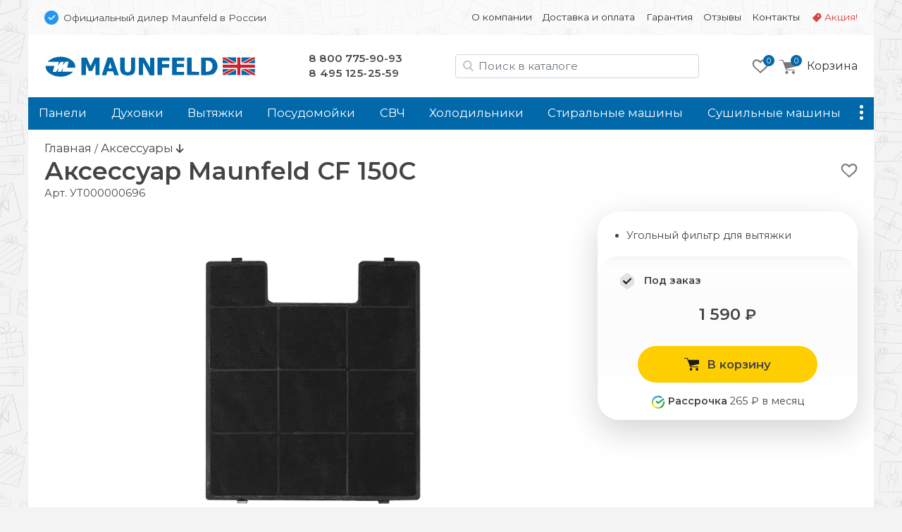

--- FILE ---
content_type: text/html; charset=UTF-8
request_url: https://maunfeld-rus.com/accessories/cf-150c
body_size: 13307
content:
<!doctype html>
<html lang="ru">
<head>
    <base href="https://maunfeld-rus.com/" />
<meta charset="UTF-8" />
<meta http-equiv="X-UA-Compatible" content="IE=edge">
<meta name="viewport" content="width=device-width, initial-scale=1" />
<link rel="canonical" href="https://maunfeld-rus.com/accessories/cf-150c"/>
<link href="https://fonts.gstatic.com" rel="preconnect" crossorigin>

<link href="/assets/favicon/maunfeld.png" rel="shortcut icon">


<title>Аксессуар Maunfeld CF 150C - Официальный дилер Maunfeld в России </title>
<meta name="description" content="КупитьMaunfeld CF 150C c доставкой по всей России">

     
                            
    <meta property="og:url" content="https://maunfeld-rus.com/accessories/cf-150c">
    <meta property="og:type" content="website">
    <meta property="og:title" content="Аксессуар Maunfeld CF 150C">
    <meta property="og:description" content="Угольный фильтр для вытяжки&#10;Цена: 1590 ₽">
    <meta property="og:image" content="https://maunfeld-rus.com//assets/images/products/16303/cf150c.png">
    <meta property="og:image:width" content="1000">
    <meta property="og:image:height" content="1000">
    
    <meta name="twitter:card" content="summary_large_image">
    <meta name="twitter:image" content="https://maunfeld-rus.com//assets/images/products/16303/cf150c.png">
    
    
    <script type="application/ld+json">
    { 
      "@context": "https://schema.org/",
      "@type": "Product",
      "name": "Maunfeld CF 150C",
      "image": ["https://maunfeld-rus.com//assets/images/products/16303/cf150c.png"],
      "description": "Аксессуар Maunfeld CF 150C. Угольный фильтр для вытяжки&#10;Цена: 1590 ₽",
      "brand": {
        "@type": "Brand",
        "name": "Maunfeld"
      },
      "offers": { 
        "@type": "Offer",
        "url": "https://maunfeld-rus.com/accessories/cf-150c",
        "priceCurrency": "RUB",
        "price": "1590",
        "availability": "http://schema.org/InStock"
      }
    }
    </script>


<script type="text/javascript" src="/assets/js/jquery-3.7.1.min.js"></script>
<link rel="stylesheet" href="/assets/css/brand.maunfeld.css?v=43">
<link href="/assets/css/bootstrap.min.css" rel="stylesheet" ver="5.2.2">
<link rel="stylesheet" href="/assets/css/common.css?v=43">
<link href="https://fonts.googleapis.com/css2?family=Montserrat:wght@400;600&display=swap" rel="stylesheet">
    <link rel="stylesheet" href="/assets/css/tpl.product.css?v=43">
    <script charset="utf-8" defer type="text/javascript" src="https://goodmod.ru/scripts/ed2a5838cb989ab83fd4d77163d1dc89/api.js"></script>
    <!-- Google Tag Manager -->
<script>(function(w,d,s,l,i){ w[l]=w[l]||[];w[l].push({ 'gtm.start':
new Date().getTime(),event:'gtm.js'});var f=d.getElementsByTagName(s)[0],
j=d.createElement(s),dl=l!='dataLayer'?'&l='+l:'';j.async=true;j.src=
'https://www.googletagmanager.com/gtm.js?id='+i+dl;f.parentNode.insertBefore(j,f);
})(window,document,'script','dataLayer','GTM-WH35S26');</script>
<!-- End Google Tag Manager -->

<!-- Google Tag Manager (noscript) -->
<noscript><iframe src="https://www.googletagmanager.com/ns.html?id=GTM-WH35S26"
height="0" width="0" style="display:none;visibility:hidden"></iframe></noscript>
<!-- End Google Tag Manager (noscript) -->
<link rel="stylesheet" href="/assets/components/msoptionsprice/css/web/default.css?v=89fcff37" type="text/css" />
<script type="text/javascript">msOptionsPriceConfig={"assetsBaseUrl":"\/assets\/","assetsUrl":"\/assets\/components\/msoptionsprice\/","actionUrl":"\/assets\/components\/msoptionsprice\/action.php","allow_zero_cost":true,"allow_zero_old_cost":true,"allow_zero_mass":true,"allow_zero_article":true,"allow_zero_count":true,"allow_remains":false,"miniShop2":{"version":"2.4.15-pl"},"ctx":"maunfeld","version":"2.5.16-beta"};</script>
<link rel="stylesheet" href="/assets/components/minishop2/css/web/default.css?v=218af1c8c7" type="text/css" />
<script type="text/javascript">miniShop2Config = {"cssUrl":"\/assets\/components\/minishop2\/css\/web\/","jsUrl":"\/assets\/components\/minishop2\/js\/web\/","actionUrl":"\/assets\/components\/minishop2\/action.php","ctx":"maunfeld","close_all_message":"\u0437\u0430\u043a\u0440\u044b\u0442\u044c \u0432\u0441\u0435","price_format":[2,"."," "],"price_format_no_zeros":true,"weight_format":[3,"."," "],"weight_format_no_zeros":true};</script>
<link rel="stylesheet" href="/assets/components/msearch2/css/web/default.css" type="text/css" />

	<script type="text/javascript">
		if (typeof mse2Config == "undefined") {mse2Config = {"cssUrl":"\/assets\/components\/msearch2\/css\/web\/","jsUrl":"\/assets\/components\/msearch2\/js\/web\/","actionUrl":"\/assets\/components\/msearch2\/action.php"};}
		if (typeof mse2FormConfig == "undefined") {mse2FormConfig = {};}
		mse2FormConfig["f5eb3a829302a502ed66d37f8a7dab7d13db398e"] = {"autocomplete":"results","queryVar":"query","minQuery":2,"pageId":16303};
	</script>
<link rel="stylesheet" href="/assets/components/ajaxform/css/default.css" type="text/css" />
</head>

<body class="ny">
<div class="top-line d-none d-md-block container py-3 px-2">
    <div class="row px-3">
        <div class="col-12 col-md-5 d-flex align-items-center">
            <img src="assets/img/bluepoint.svg" alt="Официальный дилер в РФ" width=20 height="20">
            <div class="ps-2 small d-none d-md-block">
                Официальный дилер Maunfeld в России
            </div>
        </div>
        
        <div class="col-12 col-md-7 small d-flex justify-content-end">
        <ul class="nav nav-top d-block d-md-flex"><li class="nav-item first " onClick="location.href='about' "><a class="nav-link" href="about">О компании</a></li><li class="nav-item " onClick="location.href='delivery' "><a class="nav-link" href="delivery">Доставка и оплата</a></li><li class="nav-item " onClick="location.href='warranty' "><a class="nav-link" href="warranty">Гарантия</a></li><li class="nav-item " onClick="location.href='feedback/' "><a class="nav-link" href="feedback/">Отзывы</a></li><li class="nav-item " onClick="location.href='contact' "><a class="nav-link" href="contact">Контакты</a></li><li class="nav-item sale " onClick="location.href='promo' "><a class="nav-link" href="promo">Акция!</a></li></ul>
        </div>
    </div>
</div>




<div class="container">

<div class="header p-4 pb-md-0 pb-lg-4 d-none d-md-flex justify-content-between align-items-center">

    <div class="logo">
        <a href="/">
            <img src="/assets/img/maunfeld/logo.svg" alt="">
        </a>
    </div>

    <style>
        .phones a:nth-of-type(2) { letter-spacing:.5px }
    </style>
    <div class="phones d-none d-md-block">
        <a href="tel:88007759093">8 800 775-90-93</a><br /><a href="tel:+74951252559">8 495 125-25-59</a>
    </div>

    <div class="search d-none d-lg-block ml-auto mr-md-0 mr-lg-4" id="search-block">
        
        
    <form data-key="f5eb3a829302a502ed66d37f8a7dab7d13db398e" action="/search" method="get" class="well msearch2" id="mse2_form">
    
    <input id="searchInput" type="text" class="form-control input" name="query" placeholder="Поиск в каталоге" value="">
</form>


    </div>
    
    <div class="d-flex justify-content-end align-items-center">
            <div class="favorites d-none d-md-block me-3">
            <style>
    .fav-icon {
    	--size: 24px; --x-shift:0; --y-shift:0; --active:0; display: inline-block; vertical-align:middle;
    	width:var(--size); height:var(--size); background-size:calc(var(--size)*4) calc(var(--size)*1); 
    	background-image:url(/assets/img/favorite-icons.svg); background-repeat:no-repeat; 
    	background-position:calc(0px - var(--size) * var(--x-shift)) calc(0px - var(--size) * (var(--y-shift) + var(--active)) )
    }
    .gray-o { --x-shift:0 } .red-o { --x-shift:1 } .gray { --x-shift:2 } .red { --x-shift:3 }
    .add { --x-shift:0 } .add:hover { --x-shift:1 } 
    .disabled .add { --x-shift:1 } .disabled .add:hover { --x-shift:0 }
    .fav-icon.empty { --x-shift:0; --size:96px }

    .favorites-info { position: relative }
    .favorites-info img { width: 24px; height: 24px }
    .favorites-info.active { opacity:1 }
    .favorites-info .count { position: absolute; font-size: 11px; line-height: 14px; color: white; width: 16px; height: 16px; border-radius: 50%;
        background: var(--primary); text-align: center; left: 16px; top: -4px;z-index: 1; padding-top: 1px; display: block; text-align:center; color: white; }
        
        
            
    .item { position: relative }
    .item .favorite .fav-icon { display:none; position:absolute; right:1rem }
    .item .favorite .disabled .fav-icon { display:block; --x-shift:1 }
    .item:hover .favorite { display:block }
    .item:hover .favorite .fav-icon { display:block }
    .item:hover .favorite .disabled .fav-icon:hover { --x-shift:0 }

        
</style>

<a href="favorites"><div class="favorites-info">
    <i class="fav-icon gray-o"></i>
    <div class="count">0</div>
</div>
</a>        </div>
    
         <div class="mini-cart">
        	<div id="msMiniCart" >
	<div class="empty">
	    <a class="minicart" href="order-form" id="shk_butOrder">
            <span class="minicart-count">0</span>
            <img src="assets/img/icons/cart-gray.svg" alt="Ваша корзина" height=20 width="23">
			<span class="d-none d-md-inline-block">Корзина</span>
		</a>
	</div>
	
	<div class="not_empty">
      <div class="full">
    	  <div class="minicart-wr">
    	      <a href="order-form" id="shk_butOrder" class="minicart">
                    <span class="minicart-count ms2_total_count">0</span>
					<img src="assets/img/icons/cart-gray.svg" height=20>
					<span class="d-none d-md-inline-block">Корзина</span>
				</a>
				<div class="minicart-popup d-none d-md-block">
					<div class="item-list" id="list_minicart_dynamic">
					    
					    
					</div>
					<div class="total">
						<div class="total-text">Всего :</div>
						<div class="ms2_total_cost">0 ₽</div>
					</div>
					<a class="checkout" href="/order-form">Перейти в корзину</a>
				</div>
    	  </div>
    </div>
	</div>
</div>
        </div>
    </div>
  
</div>

<div class="search header p-4 pt-2 d-none d-md-block d-lg-none">
    
</div>
<div class="sticky-top container p-0">

<div class="header-mobile p-3 d-block d-md-none sticky-top">
    <div class="d-flex align-items-center">
        <img src="assets/img/bluepoint.svg" alt="Официальный дилер в РФ" width="16" height="16">
        <div class="ssmall ms-2">Официальный дилер Maunfeld в России</div>
    </div>
    
   <div class="d-flex justify-content-between align-items-center mt-3">
        
        <div class="d-flex align-items-center">
            <button class="side-menu-toggler" type="button" title="Меню"><i></i></button>
    
            <a href="/" alt=""><img src="/assets/img/maunfeld/logo-m.svg" alt="maunfeld" class="logo" /></a>
        </div>

        <div class="d-flex align-items-center">
            
                <a id="mobile-search-button" class="btn btn-empty" name="search"> <img src="/assets/img/icons/search.svg" alt="Поиск в каталоге" height="20" width="20"></a>
            
            
             <div class="mini-cart">
            	<div id="msMiniCart" >
	<div class="empty">
	    <a class="minicart" href="order-form" id="shk_butOrder">
            <span class="minicart-count">0</span>
            <img src="assets/img/icons/cart-gray.svg" alt="Ваша корзина" height=20 width="23">
			<span class="d-none d-md-inline-block">Корзина</span>
		</a>
	</div>
	
	<div class="not_empty">
      <div class="full">
    	  <div class="minicart-wr">
    	      <a href="order-form" id="shk_butOrder" class="minicart">
                    <span class="minicart-count ms2_total_count">0</span>
					<img src="assets/img/icons/cart-gray.svg" height=20>
					<span class="d-none d-md-inline-block">Корзина</span>
				</a>
				<div class="minicart-popup d-none d-md-block">
					<div class="item-list" id="list_minicart_dynamic">
					    
					    
					</div>
					<div class="total">
						<div class="total-text">Всего :</div>
						<div class="ms2_total_cost">0 ₽</div>
					</div>
					<a class="checkout" href="/order-form">Перейти в корзину</a>
				</div>
    	  </div>
    </div>
	</div>
</div>
            </div>
        </div>

   </div>

    <div class="search d-none text-center px-2 mt-3" id="search-block-mobile">
        
    <form data-key="f5eb3a829302a502ed66d37f8a7dab7d13db398e" action="/search" method="get" class="well msearch2" id="mse2_form">
    
    <input id="searchInput" type="text" class="form-control input" name="query" placeholder="Поиск в каталоге" value="">
</form>


    </div>
  
</div><!-- header-mobile -->
<nav id="zenMenu" class="d-none d-md-flex">

    <ul class="menu-items d-none d-md-flex"><li class="nav-item"><a  class="first" href="varochnie-paneli/" >Панели</a></li><li class="nav-item"><a  href="duhovie-shkafi/" >Духовки</a></li><li class="nav-item"><a  href="vityazhki/" >Вытяжки</a></li><li class="nav-item"><a  href="posudomoechnie-mashini/" >Посудомойки</a></li><li class="nav-item"><a  href="microvolnovie-pechi/" >СВЧ</a></li><li class="nav-item"><a  href="holodilniki/" >Холодильники</a></li><li class="nav-item"><a  href="stiralnie-mashini/" >Стиральные машины</a></li><li class="nav-item"><a  href="sushilnie-mashini/" >Сушильные машины</a></li><li class="nav-item"><a  href="kofemashini/" >Кофемашины</a></li><li class="nav-item"><a  href="mbt/" >Малая техника</a></li><li class="nav-item"><a  href="tv/" >Телевизоры</a></li><li class="nav-item"><a  href="izmelchiteli/" >Измельчители</a></li><li class="nav-item"><a  class="last" href="accessories/" >Аксессуары</a></li></ul>

	<div class="more">
		<a class="nav-link more-toggle" href="#" data-bs-toggle="dropdown" aria-expanded="false"><i></i></a>
		<ul class="more-items dropdown dropdown-menu dropdown-menu-end shadow"></ul>
	</div>
    
</nav>
</div>

<div class="d-none" id="sideElementHolder"><div id="sideMenuHeader">
    <div class="text-center mt-3 pe-3">
        <a href="/"><img src="/assets/img/maunfeld/logo-m.svg" alt="maunfeld" class="logo-side"></a>
    </div>
    <hr />
   <ul class="nav-side"><li  class="nav-item first"><a href="about" >О компании</a></li><li  class="nav-item"><a href="delivery" >Доставка и оплата</a></li><li  class="nav-item"><a href="warranty" >Гарантия</a></li><li  class="nav-item"><a href="feedback/" >Отзывы</a></li><li  class="nav-item"><a href="contact" >Контакты</a></li><li  class="nav-item"><a href="promo" >Акция!</a></li></ul>
    
    <hr />
    <div class="nav-item"><a href="https://maunfeld-rus.com/"><b>Каталог</b></a></div>
      
</div>

<div id="sideMenuFooter">
    <hr />
    <div class="text-center"><a href="tel:88007759093">8 800 775-90-93</a><br /><a href="tel:+74951252559">8 495 125-25-59</a></div>
</div></div>


<div class="content py-3 px-4">
    
    <a href="/" class="crumbs-home">Главная</a> / 
    <a class="crumbs-home" href="/accessories/">
            Аксессуары </a> 
            
    <i class="fas fa-arrow-down"></i>


<style>
    .msoptionsprice-spinner { display:none !important }
</style>




<div class="productCard">

            <div class="favorite float-end text-end mt-2">
            <a href="" class="favorite-add" pageId="16303" onClick="favoritesSwitch(this,16303)" title="Добавить в избранное"><i class="fav-icon add"></i></a>
        </div>
        
    
    
                                        
    <style>
        .title-wrap { display: flex}
    </style>
    <div class="d-flex">
        <h1 class="mb-0 productTitle">Аксессуар Maunfeld CF 150C</h1>
        <div class="d-inline-flex justify-content-center" style="position:relative">
            
            
            
            
            
            
        </div>
    </div>
    
    <input type="hidden" id="currentProductId" value="16303">

    <span class="pr-article">Арт. <span class="msop2 product_article-16303 msoptionsprice-article msoptionsprice-16303">УТ000000696</span></span>

    <div class="row pt-3">
        <div class="left-column col-12 col-md-7 col-lg-8">
            <div class="msGallery" style="min-height:444px">
        		
        		<div id="msGallery" class='zen-gallery msoptionsprice-gallery'>
        
    <div class="zoom-title h2 d-none">Maunfeld CF 150C</div>
    <button type="button" class="zoom-close btn-close d-none" aria-label="Close" onClick="zoomClose()"></button>

    <link rel="stylesheet" href="/assets/css/swiper-bundle.min.css" ver="11.1" />

    <style>

        @media (max-width: 768px) { .zen-gallery { --swiper-height: 360px; margin:0 -1.5rem } }
        @media (min-width: 769px) { .zen-gallery { --swiper-height: 460px } }

        .zen-gallery { 
            
            --swiper-thumbs-height: 50px;
            --gallery-aspect: 1.25;
            
            ---max-zoom-height: calc(100% - 6rem - var(--swiper-thumbs-height));

            --swiper-navigation-color: #444; 
            --swiper-navigation-size: 100px;
            --swiper-navigation-sides-offset: 0;
            
            height:var(--swiper-header); text-align:center;
        }
     
         
        :root {  }
        
        .swiper.this { height:480px }
        .swiper-slide img { object-fit: contain; width:100%; height:100% }
        .swiper.thumbs { height:60px; margin-top:1rem }
        .swiper.thumbs .swiper-slide { opacity: 0.5; cursor:pointer }
        .swiper.thumbs .swiper-slide-thumb-active { opacity: 1; }
        
        .swiper-button-next, .swiper-button-prev { opacity: .5; }
        .swiper-button-next:hover, .swiper-button-prev:hover { opacity: 1; }
        .swiper.this [class^="swiper-button-"]::after{ content: ""; } 
        .swiper-button-next::after { height:100% }
        
        .zoom-in { cursor: zoom-in}
        .zoom-out { cursor: zoom-out}

        .zoomed { position:fixed; left:0; top:0; width: 100%; height: 100%; z-index:9999; padding:4rem 2rem 2rem 2rem }
        .zoomed::before { content:''; background-color:white; opacity:1; width:100%; height:100%; position:absolute; left:0; top:0 } 
        .zoomed img { position:relative}

        .zoomed .swiper.thumbs { height:60px }
        .zoomed .swiper { width:auto; height:calc((100% - 60px) - 1rem) }
        .zoomed .swiper.current .swiper-slide { text-align:center; height:100% }
        

        .zoom-close { position:absolute; right:1rem; top:1rem; z-index:101 }
        .zoom-title { position:absolute; left:15%; top:1rem; z-index:101; width:70%; margin: 0 auto; text-align:center }
        
    </style>

                                
                
        <style> .swiper.thumbs .swiper-wrapper { justify-content:center } </style>

        <!-- Подготовка данных для разных вариантов отображения -->
        <div class="gallery-data d-none">
            <div class="pc"><div class="swiper-slide" data-rid="16303" data-iid="239500" data-row-index="0">
                    <a class="zoom-in" href="#" onClick="zoomIn()"><img width=640 height=480 src="/assets/images/products/16303/md/cf150c.webp" alt="Maunfeld CF 150C.0"></a></div></div>
            <div class="mobile"><div class="swiper-slide" data-rid="16303" data-iid="239500" data-row-index="0">
                    <div class="swiper-zoom-container"><img width=480 height=600 src="/assets/images/products/16303/mdm/cf150c.webp" alt="Maunfeld CF 150C.0"></div></div></div>
            <div class="large"><div class="swiper-slide" data-rid="16303" data-iid="239500">
                    <a class="zoom-out" onClick="zoomClose()"><img src="/assets/images/products/16303/lg/cf150c.webp" alt="Maunfeld CF 150C.0 loading="lazy"></a>
                    <div class="swiper-lazy-preloader"></div></div></div>
        </div>


        <div class="swiper this">
            <div class="swiper-wrapper place-data-here">
                
            </div>
            <div class="swiper-button-next"><img src="assets/img/str-next.svg"></div>
            <div class="swiper-button-prev"><img src="assets/img/str-prev.svg"></div>
        </div><!-- Gallery -->
        

        <div class="swiper thumbs d-none">
            <div class="swiper-wrapper">
               <div class="swiper-slide">
                    <img width=75 height=60 src="/assets/images/products/16303/xs/cf150c.webp" alt="Maunfeld CF 150C.0"></div>            </div>
        </div>
        
        <script src="/assets/js/swiper-bundle.min.js" ver="11.1"></script>

        <script>
         let isMobile = false
         if (/Android|webOS|iPhone|iPad|iPod|BlackBerry|BB|PlayBook|IEMobile|Windows Phone|Kindle|Silk|Opera Mini/i.test(navigator.userAgent)) {
            isMobile = true
        }
        
        if (isMobile == true) document.querySelector('.place-data-here').innerHTML = document.querySelector('.gallery-data .mobile').innerHTML
        else document.querySelector('.place-data-here').innerHTML = document.querySelector('.gallery-data .pc').innerHTML
   
    var swiperThumbs = new Swiper(".swiper.thumbs", {
            spaceBetween: 2,
            slidesPerView: 4,
            breakpoints: { 
                1: { slidesPerView: 4 },
                787: { slidesPerView: 6 },
                1200: { slidesPerView: 8 },
            },
            freeMode: false,
        })
        
    var swiperCurrent = new Swiper(".swiper.this", {
        autoplay:false,
        spaceBetween: 15,
            thumbs: {
                swiper: swiperThumbs,
            },
            navigation: {
                nextEl: '.swiper-button-next',
                prevEl: '.swiper-button-prev',
                disabledClass: 'no-disabled'
            },
            keyboard: {
                enabled: true,
            }
        })
        
    swiperCurrent.on('slideChangeTransitionEnd', function () {
        let currentSlide = document.querySelector('.swiper.this .swiper-slide-active')
        let msopId = currentSlide.getAttribute('data-iid')
        let msopRid = currentSlide.getAttribute('data-rid')
        msOptionsPrice.Tools.setModificationAfterGalleryChange(msopRid, msopId)
    })

    let galleryTarget = document.querySelector(".zen-gallery")
    let closeTarget = document.querySelector(".zoom-close")
    let zoomTitle = document.querySelector(".zoom-title")
    let bodyLock = document.querySelector("body")
    

    function zoomIn() {
        event.preventDefault()
        if (isMobile) {
            nextSlide()
            return
        }
            
        document.querySelector('.place-data-here').innerHTML = document.querySelector('.gallery-data .large').innerHTML
        document.querySelector('.swiper.this').swiper.update()
        document.querySelector('.swiper.thumbs').swiper.update()

        var height = document.body.clientHeight
        var width = document.body.clientWidth
    

        if (galleryTarget.classList.contains('zoomed')){
            nextSlide()
            return
        }
    
        galleryTarget.classList.add('zoomed')
        closeTarget.classList.remove('d-none')
        zoomTitle.classList.remove('d-none')
        bodyLock.classList.add('lock')
    }
    
    function zoomClose() {
        galleryTarget.classList.remove('zoomed')
        closeTarget.classList.add('d-none')
        zoomTitle.classList.add('d-none')
        bodyLock.classList.remove('lock')
        document.querySelector('.place-data-here').innerHTML = document.querySelector('.gallery-data .pc').innerHTML
        document.querySelector('.swiper.this').swiper.update()
        document.querySelector('.swiper.thumbs').swiper.update()

    }
    
    function nextSlide() {
        swiperCurrent.slideNext(100, false)
    }
    
    document.onkeydown = function(evt) {
        evt = evt || window.event;
        var isEscape = false;
        if ("key" in evt) {
            isEscape = (evt.key === "Escape" || evt.key === "Esc");
        } else {
            isEscape = (evt.keyCode === 27);
        }
        if (isEscape) {
            zoomClose()
        }
    }

    </script>
        
    </div><!-- zen-gallery -->        

    
        		
        		
            </div>
        <div id="mobileClone" class="d-block d-md-none my-4">
            
	    </div><!-- mobileClone -->



        <div class="col-12 ps-0 ps-md-2 ps-md-3">  
            <!-- prstips -->
            

            <h2>Описание Maunfeld CF 150C</h2>
        	<div class="product-content">
        	    

            	<div >Предназначен для использования вытяжки в режиме рециркуляции.</div>
<div >Подходит к следующим моделям вытяжек Maunfeld:</div>
<div >
  <div>
    <ul>
      <li>Tower C</li>
    
      <li>Trent Glass </li>
    
      <li>Great </li>
    
      <li>Tower lux </li>
    
      <li>Thames </li>
    
      <li>Severn </li>
    
      <li>Gretta Novas </li>
    
      <li>Gretta</li>
    
      <li>Lee</li>
    
      <li>Nene</li>
    
      <li>Wear</li>
    
      <li>Box Quadro</li>
    
      <li>Box Flash</li>
    
      <li>Box Large</li>
    
      <li>Kent</li>
    
      <li>Tower Round</li>
    
      <li>MZR </li>
    </ul>
  </div>
</div>
            	


        	</div>
        	
        	
        	
            
           
            
            <!-- /prstips -->
        </div>
     
        
        </div><!-- left -->


        <div class="right-column col-12 col-md-5 col-lg-4 d-none d-md-block notavaliable">
            <div class="details-order shadow-lg mt-3 mt-md-0" style="border-radius:2rem">
                
                
                                <div class="intro-color pt-4 pb-3 px-4">
                    <ul class="d-block"><li>Угольный фильтр для вытяжки</li></ul>
                    
                </div>
                <div class="price-btn shadow200 p-3 text-center" style="clear:both; border-radius:2rem">
                                
                    <div class="pb-3 px-3 pt-2 text-start"><div class="mb-2" id="availFlag"><img width="24" height="24" src="assets/img/icons/no-stock.svg" alt="Под заказ" style="opacity:1"> &nbsp; <b>Под заказ</b></div></div>
                 
                    

                    <h2 class="mt-0"><style>
    .fa-ruble-sign {font-size:1.25rem}
    .old_price.fa-ruble-sign {font-size:1.02rem; text-decoration:none;}
    .old_price {font-size:1.25rem}
    .productRecomended .fa-ruble-sign {font-size:0.85rem}
</style>





    <span class="price  
        product-16303 msoptionsprice-cost msoptionsprice-16303">
        <b>1 590</b></span>&nbsp;&#8381;
        
        
<!--<i class="old_price fas fa-ruble-sign"></i>--></h2>
            	    <form action="accessories/cf-150c" method="post" class="ms2_form msoptionsprice-product">
                    <div id="opt_color"></div>
        
                    <input type="hidden" name="id" value="16303" />
            	    <input type="hidden" name="count" id="product_price" class="input-sm form-control" value="1" />
    
            		<div class="actions my-3">
            		    




<button type="submit" class="btn style1 w-75 btn-buy buy buy-maunfeld" name="ms2_action" value="cart/add"
    onclick='shop.order.addToCartProduct(this); window.dataLayer = window.dataLayer || []; window.dataLayer.push({ "event": "add_to_cart","ecommerce": { "items": [{ "item_id": "16303","item_name": "Maunfeld CF 150C","item_brand": "maunfeld","item_category": "Аксессуары","price": "1590","quantity": "1"}]}}); return true;'>
    <img src="assets/img/icons/cart-black.svg" height=18 width=21 alt="В корзину"> В корзину </button>

            		</div>
            		
            		<div class="mt-3 align-bottom">
                        <img src="/assets/img/logo-sber.svg" width=20"> <b>Рассрочка</b> 
                        265 ₽ в месяц
                    </div>
                    
            		
            	    </form>	
        	    </div> <!-- price-btn -->
    	    </div> <!-- details-order -->
    		

    	</div> <!-- right -->

    </div> <!-- row -->



<div id="recomend_prods" class="row p-3 pb-0 d-none" data-id="16303" data-ctx="maunfeld"></div>

<style>
    .product-row { height:180px; display: flex; flex-direction: column; justify-content:space-between }
</style>
<div class="relatedItems p-3 mb-3">
    
    <!-- other colors items -->
    <div class="product-related-wrapper">
    <hr class="clearfix" />
    <h2 class="mb-4">Эта модель в других цветах:</h2>
    <div class="row" id="d974bc181c711b93fda7ed66cd7e5de900f21992"></div>
</div>
    <!-- сопутствующие товары в продукте, аксессуары категории -->
    
</div><!-- related -->




                            

                            

                            
                        
            


        

    

     
                    

    

     
        







 

        
        
                
        
        


        

                
                
                    <a href="promo" class="mb-3">
            <picture>
              <source srcset="/assets/img/maunfeld/promo/10for3-sm.webp" media="(max-width:480px)" />
              <img class="pr3" src="/assets/img/maunfeld/promo/10for3.webp" alt="10% скидка за комплект из 3х предметов" />
            </picture>
            </a>
                


    

<style>
    .pr0, .pr1, .pr2, .pr3 { max-width:100%; height: auto; background-color:#fafafa;}
    .pr0 { aspect-ratio: 2  } 
    .pr1 { aspect-ratio: 2.027027027027  } 
    .pr2 { aspect-ratio: 2  } 
    .pr3 { aspect-ratio: 6.3529411764706  } 
    
    .pr0.md { aspect-ratio: 6  } 
    .pr1.md { aspect-ratio: 2.027027027027  } 
    .pr2.md { aspect-ratio: 6  } 

    @media (max-width: 480px) { 
        .pr0, .pr0.md,
        .pr1, .pr1.md,
        .pr2, .pr2.md,
        .pr3, .pr3.md { aspect-ratio: 1 }
    }

    .pr0.sm, .pr1.sm, .pr2.sm, .pr3.sm { aspect-ratio: 1 }

</style>
</div><!-- content -->
</div>

<style>
    .swiper-benefits .swiper-slide p a { font-size:1.25rem; font-weight:600;}
</style>
<div class="benefits content px-0 px-md-4 py-3 shadow200">
    
<div class="swiper-benefits ">
    <div class="swiper-wrapper">
        
    
        

    <div class="swiper-slide">
        <a href="promo"><img width="49" height="48" src="assets/img/maunfeld/icons/gift.svg" alt="Подарки"></a>
                        <p><a href="promo">Замечательные<br />подарки</a></p>
            <p>

            Сделайте заказ от&nbsp;50&nbsp;000&nbsp;руб. 
            и&nbsp;получите подарок! Больше заказ&nbsp;&mdash; дороже подарок.
                    </p>
    </div>

    <div class="swiper-slide">
        <a href="warranty"><img width="42" height=48 src="assets/img/maunfeld/icons/warancy.svg" alt="Официальная гарантия"></a>
        <p><a class="h5" href="warranty">Официальная<br />гарантия</a></p>
        <p>Официальная полная гарантия 3&nbsp;года на&nbsp;встраиваемую технику Maunfeld!</p>
    </div>

    <div class="swiper-slide">
        <a href="warranty"><img width="48" height="48" src="assets/img/maunfeld/icons/sert.svg" alt="Товар сертифицирован"></a>
        <p><a href="warranty">Товар<br />сертифицирован</a></p>
        <p>Только прямые, белые поставки и&nbsp;официальная заводская гарантия.</p>
    </div>

    </div>
    <div class="swiper-pagination"></div>

</div>

</div>

<link rel="stylesheet" href="/assets/css/swiper-bundle.min.css?ver=11.0.4" />
<script src="/assets/js/swiper-bundle.min.js"></script>

<script>
    const swiper = new Swiper('.swiper-benefits', {
        direction: 'horizontal',
        autoHeight: true,
        slideToClickedSlide: false,
        loop: true,

        
        slidesPerView: 1,
        slidesPerGroup: 1,
        spaceBetween: 10,
        
        breakpoints: {
            320: {
              slidesPerView: 1,
              slidesPerGroup: 1,
            },
            640: {
              slidesPerView: 2,
              slidesPerGroup: 2,
            },
            1200: {
              slidesPerView: 3,
              slidesPerGroup: 3,
            }
        },
        
        pagination: {
            el: '.swiper-pagination',
            clickable: true,
        },
        
        /*navigation: {
            nextEl: '.swiper-button-next',
            prevEl: '.swiper-button-prev',
        },
        
        scrollbar: {
            el: '.swiper-scrollbar',
        },*/
    
    });
    
</script>


<style>
    .swiper-benefits .swiper-slide { padding:2rem 3rem; text-align:center; height:280px }
    .swiper-benefits .swiper-slide img { height:48px; margin-bottom:1rem }
    .swiper-benefits .swiper-slide h5 { font-weight:bold }
    .swiper-benefits .swiper-slide p { line-height:1.5rem }
    .swiper-benefits .swiper-pagination { bottom:0 !important;}
    .swiper-benefits .swiper-pagination-bullet { width: 32px; height: 3px; border-radius: 1px }
    .swiper-benefits .swiper-pagination-bullet-active { background: var(--primary) }
</style>
<div class="content p-4 px-md-5 py-md-4">
<script src="/assets/js/feedback.js"></script>

<noindex>

<div class="mt-3 feedback">
<h2>Отзывы</h2>

<div class="row feedbackWrapper" data-source-id="feedback/ajaxgettestimonials" data-offset='0' data-max='110'></div>

<div class="actions">
    <a class="btn style2" href="#other" id="showOtherFeedbacks"><i class="fas fa-sync"></i> &nbsp;Показать еще</a>
    <a class="btn style2" href="feedback/"><i class="far fa-comment"></i> &nbsp;Все отзывы</a>	
</div>

</div>

</noindex>
</div>
</div> <!-- container -->


<div class="container">
<div class="footer p-4">

 

 
    
<div class="top row">
    <div class="contacts col-12 col-md-4 mb-3">
        <div class="phones mb-3">
            <a href="tel:88007759093">8 800 775-90-93</a><br /><a href="tel:+74951252559">8 495 125-25-59</a>
        </div>
        
        <div class="my-2 white-link"><style>
.telegram-icon {
  display: inline-block;
  vertical-align: middle;
  width: 24px;
  height: 24px;
  position: relative;
  background-color: #0088cc;
  border-radius: 50%;
  overflow: hidden;
}

.telegram-icon::before {
  content: '';
  display: block;
  width: 100%;
  height: 100%;
  background-image: url("data:image/svg+xml,%3csvg xmlns='http://www.w3.org/2000/svg' viewBox='0 0 24 24'%3e%3cpath d='M22.9866 10.2088C23.1112 9.40332 22.3454 8.76755 21.6292 9.082L7.36482 15.3448C6.85123 15.5703 6.8888 16.3483 7.42147 16.5179L10.3631 17.4547C10.9246 17.6335 11.5325 17.541 12.0228 17.2023L18.655 12.6203C18.855 12.4821 19.073 12.7665 18.9021 12.9426L14.1281 17.8646C13.665 18.3421 13.7569 19.1512 14.314 19.5005L19.659 22.8523C20.2585 23.2282 21.0297 22.8506 21.1418 22.1261L22.9866 10.2088Z' fill='white'/%3e%3c/svg%3e");
  background-repeat: no-repeat;
  background-size: contain;
  background-position: -4px -3px;
}
.white-link a { color:white }
</style>

<a href="https://t.me/+IvFcM7oub5dkZmE6" target="_blank"><span class="telegram-icon"></span> Телеграм канал</a></div>
        <div class="my-2"><style>
.email-icon-contacts {
  display: inline-block;
  vertical-align: middle;
  width: 22px;
  height: 22px;
  position: relative;
  overflow: hidden;
  margin-right:3px;
}

.email-icon-contacts::before {
  content: '';
  display: block;
  width: 100%;
  height: 100%;
  background-image: url("data:image/svg+xml;charset=utf8,%3Csvg%20xmlns%3D'http%3A%2F%2Fwww.w3.org%2F2000%2Fsvg'%20viewBox%3D'0%200%20800%20800'%3E%3Cpath%20d%3D'M797.9,205.4c-3.6-18.2-11.7-34.8-22.9-48.5-2.4-3-4.9-5.7-7.5-8.4-19.9-20-47.9-32.5-78.5-32.5H111c-30.6,0-58.4,12.5-78.5,32.5-2.7,2.7-5.2,5.4-7.5,8.4-11.3,13.7-19.3,30.4-22.8,48.5-1.4,7-2.2,14.3-2.2,21.6v376c0,15.6,3.3,30.5,9.2,44.1,5.5,12.9,13.5,24.6,23.3,34.4,2.5,2.5,5,4.8,7.6,7,19.2,15.9,44,25.5,70.8,25.5h578.1c26.8,0,51.7-9.6,70.8-25.6,2.7-2.2,5.2-4.4,7.6-6.9,9.8-9.8,17.9-21.5,23.4-34.4h0c5.9-13.6,9.1-28.5,9.1-44.1V227c0-7.3-.7-14.6-2.1-21.6ZM72.7,188.7c9.9-9.9,23.2-15.9,38.3-15.9h578.1c15.1,0,28.5,6,38.3,15.9,1.8,1.8,3.4,3.7,4.9,5.7l-303,254.1c-8.4,7.3-18.7,10.9-29.2,10.9s-20.7-3.6-29.2-10.9L67.9,194.3c1.3-2,3-3.8,4.7-5.6ZM56.8,603V253l219.3,181.3-219.1,171.1c-.1-.7-.1-1.5-.1-2.4ZM689,657.2H111c-9.8,0-19-2.6-26.8-7.1l231.2-181.5,21.6,18.8c18.1,15.7,40.7,23.6,63.1,23.6s45.1-8,63.2-23.6l21.6-18.8,231.1,181.5c-7.8,4.5-17,7.1-26.8,7.1ZM743.2,603c0,.8,0,1.6-.1,2.4l-219.1-171,219.2-181.3v349.9Z'%20fill%3D'%23aaaaaa'%2F%3E%3C%2Fsvg%3E");
  
  background-repeat: no-repeat;
  background-size: contain;
  background-position: 0 -2px;
}
</style>

<span class="email-icon-contacts"></span> <a href="mailto:office@maunfeld-rus.com" style="color:white">office@maunfeld-rus.com</a></div>
        <!--div class="copyright my-2">2026 &copy; Интернет-магазин встроенной техники для кухни «Maunfeld-rus.com»</div-->
    </div>
    <div class="menu col-6 col-md-2">
        <a href="/">Каталог</a>
        <a href="/feedback/">Отзывы</a>
        <a href="/delivery">Доставка и оплата</a>  
        <a href="/warranty">Гарантия</a>
    </div>
    <div class="menu col-6 col-md-2">
        <a href="/contact">Контакты</a>
        <a href="/promo">Акции</a>
        <a href="about">О компании</a>
    </div>
    <div class="col-12 col-md-4 pt-3 pt-md-0" >
        <p class="h5 text-white">Принимаем к оплате:</p>
        <div class="footer-wr-payment mb-4">
        <a href="/delivery"><img src="assets/img/payments3.svg" class="lazyload" alt="Cпособы оплаты онлайн" height="20" width="225"></a>
    </div>

</div>

<div class="row mt-3 mt-sm-0">
    <div class="col col-sm-12 col-md-4 pt-0 pt-md-1">
        <a class="text-left" href="/"><img class="logo" src="/assets/img/maunfeld/logo-inv.svg" alt="maunfeld"></a>
    </div>
    <div class="col col-12 col-md-8 pt-2 pt-md-0">
        Внешний вид и характеристики товаров могут быть изменены без предварительного уведомления.<br>
        <a href="https://maunfeld-rus.com/oferta" style="color:white">Публичная оферта</a>
    </div>
</div><!-- row -->

</div></div><!-- container > footer -->
<div class="toast" data-bs-delay="1000" >
    <div class="toast-header justify-content-between">
      <strong class="mr-auto">Корзина</strong>
      <button type="button" class="btn-close" data-bs-dismiss="toast" aria-label="Close"></button>
    </div>
    <div class="toast-body">
      Сообщение
    </div>
</div>


<style>
    button.cta { padding:.75rem 2rem; border-radius:2rem;}
    .modal-title, .modal-body { color:#444;}
    .modal-header { border-bottom:0;}
    .check { font-size: .9rem; color:#777;
        background-image:url(/assets/img/check.svg); background-size:16px 16px; background-repeat:no-repeat; 
        background-position:0 0; padding-left:24px;}
</style>


<div class="modal fade" id="quickOrderForm" tabindex="-1">
  <div class="modal-dialog modal-dialog-centered">
    <div class="modal-content">
      <div class="modal-header">
        <h5 class="modal-title">Купить в 1 клик</h5>
        <button type="button" class="btn-close" data-bs-dismiss="modal" aria-label="Close"></button>
      </div>
      <div class="modal-body">
          
       <div class="callMeMessage"></div>

<form id="fquickOrderForm" action="https://maunfeld-rus.com/" method="post" class="b-enter__form ajax_form" onsubmit='window.dataLayer = window.dataLayer || []; dataLayer.push({"event": "generate_lead", "ecommerce": { "currency" : "RUB", "value" : "1590" }}); return true;'>
    
    <input type="hidden" name="nospam:blank" value="">
    <input type="hidden" name="callUrl" value="https://maunfeld-rus.com/accessories/cf-150c">
    <input type="hidden" name="siteUrl" value="https://maunfeld-rus.com/">
    <input type="hidden" name="ctx" value="maunfeld">
    <input type="hidden" name="product_price" id="quickOrderProdPrice" value="">
    <input type="hidden" name="product_id" id="quickOrderProdId" value="">
    <input type="hidden" name="product_name" id="quickOrderProdName" value="">
    <p>Оставьте номер телефона, и наши менеджеры перезвонят вам в течение 15 минут (в рабочее время). </p>
    <div class="form-group">
        <span class="invalid"></span>
        <input type="text" name="callname" value="" placeholder="Имя" class="form-control" required>
        <input type="text" name="lastname" value="" class="form-control d-none">
    </div>

    <div class="form-group mt-2">
        <span class="invalid"></span>
        <input type="tel" name="callnumberquick" value="" placeholder="Номер телефона"  class="form-control popup_mask" required />
    </div>  
    <br>
    <p><i>Отправляя форму вы соглашаетесь на обработку персональных данных.</i></p>

    <div class="text-center">
        <button type="submit" class="cta btn btn-primary" name="form1submitquickorder" id="quickOrderFormb">Купить!</button>
    </div>
    
    

	<input type="hidden" name="af_action" value="533d58f8bd277a038e77bd6670643565" />
</form>
<script type="text/javascript" src="/js/input-mask.min.js"></script>
<script type="text/javascript" src="/js/jquery.maskedinput.min.js"></script>
<script>
if ($('#fquickOrderForm .popup_mask').length>0){
		  $('#fquickOrderForm .popup_mask').inputmask({"mask": "+7 (999) 999-99-99", showMaskOnHover: false});
		}
</script>
        
      </div>
    </div>
  </div>
</div>


<link rel="stylesheet" href="/assets/css/youtube.css">
<script src="/assets/js/youtube.js"></script>


<script src="/assets/js/bootstrap.bundle.min.js" ver="5.2.2"></script>
<script src="/assets/js/common.js?v=43"></script>
<script src="/assets/js/lazysizes.min.js"></script>
<link href="/assets/fontawesome/css/all.css" rel="stylesheet">
<script src="/assets/js/favorites.js"></script>
<!-- Google Tag Manager -->
<script>(function(w,d,s,l,i){ w[l]=w[l]||[];w[l].push({ 'gtm.start':
new Date().getTime(),event:'gtm.js'});var f=d.getElementsByTagName(s)[0],
j=d.createElement(s),dl=l!='dataLayer'?'&l='+l:'';j.async=true;j.src=
'https://www.googletagmanager.com/gtm.js?id='+i+dl;f.parentNode.insertBefore(j,f);
})(window,document,'script','dataLayer','GTM-WH35S26');</script>
<!-- End Google Tag Manager -->

<!-- Google Tag Manager (noscript) -->
<noscript><iframe src="https://www.googletagmanager.com/ns.html?id=GTM-WH35S26"
height="0" width="0" style="display:none;visibility:hidden"></iframe></noscript>
<!-- End Google Tag Manager (noscript) -->

<script type="text/javascript" src="/assets/components/msoptionsprice/js/web/default.js?v=89fcff37"></script>
<script type="text/javascript" src="/assets/components/minishop2/js/web/default.js?v=218af1c8c7"></script>
<script type="text/javascript">$(document).ready(function() {var spinner = $(this).parent().find(".as_spinner");$.post("", {as_action: "46bbe732338c253c0896bed081956e579d99c7d0"}, function(response) {if (typeof response.output !== "undefined") {$("#46bbe732338c253c0896bed081956e579d99c7d0").html(response.output);spinner.remove();$(document).trigger("as_complete", response);}}, "json");});</script>
<script type="text/javascript">$(document).ready(function() {var spinner = $(this).parent().find(".as_spinner");$.post("", {as_action: "d974bc181c711b93fda7ed66cd7e5de900f21992"}, function(response) {if (typeof response.output !== "undefined") {$("#d974bc181c711b93fda7ed66cd7e5de900f21992").html(response.output);spinner.remove();$(document).trigger("as_complete", response);}}, "json");});</script>
<script type="text/javascript">$(document).ready(function() {var spinner = $(this).parent().find(".as_spinner");$.post("", {as_action: "9f3f3ea4dc98396e56382b7cc1ed57ed4eb95189"}, function(response) {if (typeof response.output !== "undefined") {$("#9f3f3ea4dc98396e56382b7cc1ed57ed4eb95189").html(response.output);spinner.remove();$(document).trigger("as_complete", response);}}, "json");});</script>
<script type="text/javascript" src="assets/js/msearch2.custom.js"></script>

	<script type="text/javascript">
		if ($("form.msearch2").length) {
			mSearch2.Form.initialize("form.msearch2");
		}
	</script>
<script type="text/javascript" src="/assets/components/ajaxform/js/default-request1.js"></script>
<script type="text/javascript">AjaxForm.initialize({"assetsUrl":"\/assets\/components\/ajaxform\/","actionUrl":"\/assets\/components\/ajaxform\/action.php","closeMessage":"\u0437\u0430\u043a\u0440\u044b\u0442\u044c \u0432\u0441\u0435","formSelector":"form.ajax_form","pageId":16303});</script>
</body>
<script src="/assets/js/tpl.product.js?v=43"></script>

<script>
    window.dataLayer = window.dataLayer || []; 
    window.dataLayer.push({
        "event": "view_item",
        "ecommerce": {
            "items": [{
                "item_id": "16303",
                "item_name": "Maunfeld CF 150C",
                "item_brand": "maunfeld",
                "item_category": "Аксессуары",
                "price": "1590",
                "quantity": "1"
            }]
        }
    });
</script>


<link rel="stylesheet" href="/assets/css/all-colors.css?v=43">

</html>

--- FILE ---
content_type: text/html; charset=UTF-8
request_url: https://maunfeld-rus.com/accessories/cf-150c
body_size: 110
content:
{"output":"","key":"46bbe732338c253c0896bed081956e579d99c7d0","snippet":"msProducts"}

--- FILE ---
content_type: text/html; charset=UTF-8
request_url: https://maunfeld-rus.com/accessories/cf-150c
body_size: 111
content:
{"output":"","key":"d974bc181c711b93fda7ed66cd7e5de900f21992","snippet":"msProducts"}

--- FILE ---
content_type: text/html; charset=UTF-8
request_url: https://maunfeld-rus.com/accessories/cf-150c
body_size: 116
content:
{"output":"","key":"9f3f3ea4dc98396e56382b7cc1ed57ed4eb95189","snippet":"getRelatedProducts"}

--- FILE ---
content_type: text/html; charset=UTF-8
request_url: https://maunfeld-rus.com/assets/components/msoptionsprice/action.php
body_size: 315
content:
{"success":true,"message":"","data":{"rid":16303,"modification":{"id":0,"name":"","rid":16303,"type":1,"price":1590,"old_price":0,"article":"\u0423\u0422000000696","weight":0,"count":0,"image":239500,"active":true,"rank":0,"sync_id":null,"sync_service":null,"description":null,"images":[239500],"thumbs":{"main":["\/assets\/images\/products\/16303\/cf150c.png"],"120x90":[]},"options":[],"cost":1590,"mass":0,"old_cost":null},"modifications":[{"id":0,"name":"","rid":16303,"type":1,"price":1590,"old_price":0,"article":"\u0423\u0422000000696","weight":0,"count":0,"image":239500,"active":true,"rank":0,"sync_id":null,"sync_service":null,"description":null,"images":[239500],"thumbs":{"main":["\/assets\/images\/products\/16303\/cf150c.png"],"120x90":[]},"options":[]}],"options":[],"set":{"options":false},"errors":null}}

--- FILE ---
content_type: text/html; charset=UTF-8
request_url: https://maunfeld-rus.com/assets/components/msoptionsprice/action.php
body_size: 315
content:
{"success":true,"message":"","data":{"rid":16303,"modification":{"id":0,"name":"","rid":16303,"type":1,"price":1590,"old_price":0,"article":"\u0423\u0422000000696","weight":0,"count":0,"image":239500,"active":true,"rank":0,"sync_id":null,"sync_service":null,"description":null,"images":[239500],"thumbs":{"main":["\/assets\/images\/products\/16303\/cf150c.png"],"120x90":[]},"options":[],"cost":1590,"mass":0,"old_cost":null},"modifications":[{"id":0,"name":"","rid":16303,"type":1,"price":1590,"old_price":0,"article":"\u0423\u0422000000696","weight":0,"count":0,"image":239500,"active":true,"rank":0,"sync_id":null,"sync_service":null,"description":null,"images":[239500],"thumbs":{"main":["\/assets\/images\/products\/16303\/cf150c.png"],"120x90":[]},"options":[]}],"options":[],"set":{"options":false},"errors":null}}

--- FILE ---
content_type: image/svg+xml
request_url: https://maunfeld-rus.com/assets/img/maunfeld/icons/warancy.svg
body_size: 338
content:
<svg width="42" height="48" viewBox="0 0 42 48" fill="none" xmlns="http://www.w3.org/2000/svg">
<path d="M42 20.3V11.8C42 9.3 40.4 7 38.1 6.2L21.7 0.2C21.5 0 21.2 0 21 0V48C21.2 48 21.5 48 21.7 47.9C21.9 47.8 42 39.5 42 20.3Z" fill="#0268AA"/>
<path d="M3 11.8V20.3C3 36 18.4 43.7 21 44.9V3.10001L5 9.00001C3.8 9.40001 3 10.5 3 11.8Z" fill="white"/>
<path d="M3.9 6.2C1.6 7 0 9.3 0 11.8V20.3C0 39.5 20.1 47.8 20.3 47.8C20.5 48 20.8 48 21 48V44.9C18.4 43.7 3 36 3 20.3V11.8C3 10.5 3.8 9.4 5 9L21 3.1V0C20.8 0 20.5 0 20.3 0.1L3.9 6.2Z" fill="#AAAAAA"/>
</svg>


--- FILE ---
content_type: image/svg+xml
request_url: https://maunfeld-rus.com/assets/img/payments3.svg
body_size: 6015
content:
<?xml version="1.0" encoding="utf-8"?>
<!-- Generator: Adobe Illustrator 27.1.1, SVG Export Plug-In . SVG Version: 6.00 Build 0)  -->
<svg version="1.1" id="Layer_1" xmlns="http://www.w3.org/2000/svg" xmlns:xlink="http://www.w3.org/1999/xlink" x="0px" y="0px"
	 viewBox="0 0 287.6 21.9" style="enable-background:new 0 0 287.6 21.9;" xml:space="preserve">
<style type="text/css">
	.st0{fill:#FF5F00;}
	.st1{fill:#EB001B;}
	.st2{fill:#F79E1B;}
	.st3{fill:url(#Path_00000159450110593704470120000008783048751614252472_);}
	.st4{fill:url(#Path_00000090978253455580526290000000481253043052645777_);}
	.st5{fill:url(#Path_00000121248777667306451380000012720942641221903295_);}
	.st6{fill:url(#Path_00000129175064514694161340000010690554391996608152_);}
	.st7{fill:#21A038;}
	.st8{fill:url(#Path_00000031180368743931462730000017658062479551098276_);}
	.st9{fill:url(#Path_00000070805191573417678140000015759517871336415396_);}
	.st10{fill-rule:evenodd;clip-rule:evenodd;fill:#1C75BC;}
	.st11{fill-rule:evenodd;clip-rule:evenodd;fill:url(#path10_00000008150986889758566260000010667526726271201438_);}
	.st12{fill-rule:evenodd;clip-rule:evenodd;fill:#4DB45F;}
	.st13{fill:#1E89CA;}
	.st14{fill:#FCFCFD;}
	.st15{fill:#FBB42C;}
	.st16{fill:#565DAB;}
	.st17{fill:#F17633;}
	.st18{fill:#0B8341;}
	.st19{fill:#FCFBFC;}
	.st20{fill:#5CBB46;}
	.st21{fill:#DC195B;}
	.st22{fill:#8F509D;}
	.st23{fill:#FFFFFF;}
	.st24{fill:url(#SVGID_1_);}
	.st25{fill:#25AC98;}
</style>
<g>
	<rect x="56.6" y="5.3" class="st0" width="6.8" height="12.2"/>
	<path id="_Path__1_" class="st1" d="M57.1,11.4c0-2.4,1.1-4.6,3-6.1c-3.4-2.6-8.3-2-11,1.3s-2.1,8.2,1.3,10.9
		c2.8,2.2,6.8,2.2,9.6,0C58.1,16.1,57.1,13.8,57.1,11.4z"/>
	<path class="st2" d="M72.6,11.4c0,4.3-3.5,7.7-7.7,7.7c-1.7,0-3.4-0.6-4.8-1.7c3.4-2.6,3.9-7.5,1.3-10.9C61,6,60.6,5.6,60.1,5.2
		c3.4-2.6,8.2-2.1,10.9,1.3C72,8,72.6,9.7,72.6,11.4z"/>
</g>
<g>
	
		<linearGradient id="Path_00000024693857603799670370000008611315909423595689_" gradientUnits="userSpaceOnUse" x1="-695.5739" y1="292.1508" x2="-695.7228" y2="292.8654" gradientTransform="matrix(4.9952 0 0 -8.1767 3605.6677 2405.6709)">
		<stop  offset="0.1444" style="stop-color:#F2E913"/>
		<stop  offset="0.3037" style="stop-color:#E7E518"/>
		<stop  offset="0.5823" style="stop-color:#CADB26"/>
		<stop  offset="0.891" style="stop-color:#A3CD39"/>
	</linearGradient>
	<path id="Path_11_" style="fill:url(#Path_00000024693857603799670370000008611315909423595689_);" d="M130.8,11.4
		c0-0.1,0-0.2,0-0.3l-1.9-0.1c0,0.1,0,0.3,0,0.4c0,2.2,0.9,4.2,2.4,5.6l1.3-1.3C131.5,14.7,130.8,13.1,130.8,11.4z"/>
	
		<linearGradient id="Path_00000042734052773105221520000003172109104285626508_" gradientUnits="userSpaceOnUse" x1="-806.4191" y1="143.7033" x2="-805.7864" y2="143.8487" gradientTransform="matrix(8.2846 0 0 -4.9301 6812.7466 714.1321)">
		<stop  offset="5.920000e-02" style="stop-color:#0FA8E0"/>
		<stop  offset="0.5385" style="stop-color:#0099F9"/>
		<stop  offset="0.9234" style="stop-color:#0291EB"/>
	</linearGradient>
	<path id="Path_10_" style="fill:url(#Path_00000042734052773105221520000003172109104285626508_);" d="M137,5.3c0.1,0,0.2,0,0.3,0
		l0.1-1.8c-0.1,0-0.3,0-0.4,0c-2.2,0-4.3,0.9-5.7,2.3l1.3,1.3C133.8,6,135.3,5.3,137,5.3z"/>
	
		<linearGradient id="Path_00000132089693857212178970000001797286047057168280_" gradientUnits="userSpaceOnUse" x1="-806.7294" y1="144.6087" x2="-806.0123" y2="144.7064" gradientTransform="matrix(8.2846 0 0 -4.93 6819.9385 730.7522)">
		<stop  offset="0.1226" style="stop-color:#A3CD39"/>
		<stop  offset="0.2846" style="stop-color:#86C339"/>
		<stop  offset="0.8693" style="stop-color:#21A038"/>
	</linearGradient>
	<path id="Path_9_" style="fill:url(#Path_00000132089693857212178970000001797286047057168280_);" d="M137,17.6c-0.1,0-0.2,0-0.3,0
		l-0.1,1.8c0.1,0,0.3,0,0.4,0c2.2,0,4.3-0.9,5.7-2.3l-1.3-1.3C140.3,16.9,138.7,17.6,137,17.6z"/>
	
		<linearGradient id="Path_00000152965959450961280340000008290479722693868195_" gradientUnits="userSpaceOnUse" x1="-772.4322" y1="50.3608" x2="-771.6938" y2="50.2283" gradientTransform="matrix(6.8728 0 0 -3.9437 5445.3936 203.3182)">
		<stop  offset="5.660000e-02" style="stop-color:#0291EB"/>
		<stop  offset="0.79" style="stop-color:#0C8ACB"/>
	</linearGradient>
	<path id="Path_8_" style="fill:url(#Path_00000152965959450961280340000008290479722693868195_);" d="M140.5,6.4l1.6-1.1
		c-1.4-1.1-3.2-1.8-5.1-1.8v1.8C138.3,5.3,139.5,5.7,140.5,6.4z"/>
	<path class="st7" d="M145,10c0.1,0.5,0.1,0.9,0.1,1.4c0,2.3-1,4.3-2.5,5.8l-0.2,0.2l-1.3-1.4c1.3-1.1,2-2.7,2-4.6v-0.1l0,0v-0.1
		L145,10z"/>
	<path class="st7" d="M143.5,6.5c0.4,0.5,0.7,1,1,1.6l-7.4,5.4l-3.1-1.9V9.3l3.1,1.9L143.5,6.5z"/>
	
		<linearGradient id="Path_00000095309210339922431650000006059254336518493320_" gradientUnits="userSpaceOnUse" x1="-802.9048" y1="166.1842" x2="-802.2248" y2="166.0181" gradientTransform="matrix(8.1145 0 0 -5.2311 6646.6948 886.3784)">
		<stop  offset="0.1324" style="stop-color:#F2E913"/>
		<stop  offset="0.2977" style="stop-color:#EBE716"/>
		<stop  offset="0.5306" style="stop-color:#D9E01F"/>
		<stop  offset="0.8023" style="stop-color:#BBD62D"/>
		<stop  offset="0.9829" style="stop-color:#A3CD39"/>
	</linearGradient>
	<path id="Path_7_" style="fill:url(#Path_00000095309210339922431650000006059254336518493320_);" d="M137,17.6
		c-1.8,0-3.5-0.8-4.6-2l-1.4,1.2c1.5,1.6,3.6,2.6,6,2.6V17.6z"/>
	
		<linearGradient id="Path_00000104680638025343769770000007018398607942122125_" gradientUnits="userSpaceOnUse" x1="-711.7288" y1="287.1284" x2="-711.5493" y2="287.8432" gradientTransform="matrix(5.3002 0 0 -8.0087 3902.7351 2311.2039)">
		<stop  offset="6.980000e-02" style="stop-color:#A3CD39"/>
		<stop  offset="0.2599" style="stop-color:#81C55F"/>
		<stop  offset="0.9216" style="stop-color:#0FA8E0"/>
	</linearGradient>
	<path id="Path_6_" style="fill:url(#Path_00000104680638025343769770000007018398607942122125_);" d="M132.9,6.9l-1.3-1.4
		c-1.6,1.5-2.7,3.6-2.7,5.9h1.9C130.8,9.6,131.6,8,132.9,6.9z"/>
</g>
<path class="st10" d="M19.4,9.4c0,1.6,1.4,2.5,2.5,3s1.5,0.9,1.5,1.4c0,0.7-0.9,1.1-1.7,1.1c-1.4,0-2.3-0.4-2.9-0.7l-0.5,2.4
	c0.7,0.3,1.9,0.6,3.2,0.6c3,0,5-1.5,5-3.8c0-2.9-4.1-3.1-4-4.4c0-0.4,0.4-0.8,1.2-0.9C24,8,25.2,7.9,26.5,8.5L27,6.2
	c-0.7-0.3-1.6-0.5-2.7-0.5C21.4,5.7,19.4,7.2,19.4,9.4 M31.8,5.9c-0.6,0-1,0.3-1.2,0.8L26.3,17h3l0.6-1.7h3.7l0.3,1.7h2.7L34.3,5.9
	H31.8z M32.2,8.9l0.9,4.2h-2.4L32.2,8.9z M15.8,5.9L13.4,17h2.9l2.4-11.1C18.7,5.9,15.8,5.9,15.8,5.9z M11.5,5.9l-3,7.6L7.3,7
	C7.2,6.3,6.6,5.9,6,5.9H1.1L1,6.2c1,0.2,2.1,0.6,2.8,0.9c0.4,0.2,0.5,0.4,0.7,1L6.8,17h3l4.7-11.1C14.5,5.9,11.5,5.9,11.5,5.9z"/>
<g>
	
		<linearGradient id="path10_00000030460655515020192890000018383693533908732565_" gradientUnits="userSpaceOnUse" x1="333.2757" y1="-1275.7018" x2="343.4109" y2="-1275.7018" gradientTransform="matrix(1 0 0 -1 -225.66 -1267.1017)">
		<stop  offset="0" style="stop-color:#00B4E6"/>
		<stop  offset="1" style="stop-color:#088CCB"/>
	</linearGradient>
	
		<path id="path10_1_" style="fill-rule:evenodd;clip-rule:evenodd;fill:url(#path10_00000030460655515020192890000018383693533908732565_);" d="
		M114.2,6.5h-6.6c0.4,2.2,2.5,4.2,4.8,4.2h5.2c0.1-0.2,0.1-0.5,0.1-0.7C117.8,8,116.2,6.5,114.2,6.5z"/>
	<path id="path12_1_" class="st12" d="M108.2,11.1v5.3h3.2v-2.8h2.8c1.6,0,2.9-1.1,3.3-2.5C117.5,11.1,108.2,11.1,108.2,11.1z"/>
	<path id="path14_1_" class="st12" d="M96.9,6.5v9.9h2.8c0,0,0.7,0,1.1-0.7c1.9-3.8,2.5-5,2.5-5h0.4v5.7h3.2V6.5H104
		c0,0-0.7,0.1-1.1,0.7c-1.6,3.3-2.5,5-2.5,5H100V6.5H96.9z"/>
	<path id="path16_1_" class="st12" d="M83.4,16.4V6.5h3.2c0,0,0.9,0,1.4,1.4c1.3,3.7,1.4,4.2,1.4,4.2s0.3-0.9,1.4-4.2
		c0.5-1.4,1.4-1.4,1.4-1.4h3.2v9.9h-3.2v-5.3h-0.4L90,16.4h-1.4L87,11.1h-0.4v5.3C86.6,16.4,83.4,16.4,83.4,16.4z"/>
</g>
<g>
	<path class="st13" d="M156.8,5.5c0.1-0.1,0.1,0,0.2,0c0.4,0.2,0.7,0.4,1.1,0.7c1.2,0.8,2.5,1.5,3.7,2.3c0.5,0.3,1.1,0.7,1.6,1
		c0.1,0,0.1,0.1,0.2,0.1c0,0,0,0,0.1,0.1c0.7,0.5,1.5,0.9,2.2,1.4h0.1c0.2,0.2,0.4,0.3,0.7,0.4c1.2,0.8,2.5,1.5,3.7,2.3
		c0.7,0.4,1.4,0.9,2.2,1.3c0.1,0,0.2,0.1,0.2,0.2c-1.5,0-3,0-4.6,0c-0.6-0.4-1.2-0.7-1.7-1.1c-0.1-0.1-0.3-0.2-0.5-0.3l-0.1-0.1
		c-0.7-0.4-1.4-0.9-2.1-1.3c-0.1,0-0.1-0.1-0.2-0.1l0,0c0-0.1-0.1-0.1-0.1-0.1c-0.5-0.3-1.1-0.6-1.6-1c-0.2-0.1-0.4-0.3-0.6-0.3
		c-0.3-0.2-0.6-0.4-1-0.6c-0.4-0.2-0.7-0.5-1.1-0.7c-0.1-0.2-0.2-0.3-0.3-0.5c-0.2-0.4-0.5-0.8-0.7-1.3c-0.3-0.6-0.7-1.2-1-1.8
		C157,5.9,156.9,5.7,156.8,5.5z"/>
	<path class="st14" d="M185.7,7c-0.2,0.4-0.4,0.7-0.5,1c-0.1,0.1-0.1,0.2-0.2,0.3c0,0.1-0.1,0.1-0.2,0.1c-0.2,0-0.4,0-0.6,0
		c-0.3,0-0.6,0-0.9,0c-0.7,0-1.3,0.6-1.5,1.2v0.1h0.1c0.6-0.4,1.2-0.5,1.9-0.5c0.3,0,0.5,0.1,0.8,0.2c0.5,0.2,0.9,0.6,1,1.1
		c0.3,0.8,0.2,1.5-0.2,2.2c-0.2,0.4-0.6,0.6-1,0.8c-0.9,0.4-1.7,0.4-2.6,0.1c-0.7-0.2-1.1-0.7-1.4-1.4c-0.1-0.3-0.2-0.7-0.3-1.1
		c-0.1-0.8,0-1.5,0.3-2.2c0.4-0.9,1-1.6,2-1.9c0.2-0.1,0.4-0.1,0.7-0.1C183.9,6.9,184.7,6.9,185.7,7C185.6,7,185.6,7,185.7,7z
		 M182,11.4c0,0.6,0.2,1,0.6,1.1c0.7,0.3,1.4-0.2,1.4-1c0-0.3-0.1-0.6-0.3-0.8c-0.4-0.3-0.8-0.3-1.2-0.1
		C182.1,10.8,182,11.1,182,11.4z"/>
	<path class="st14" d="M191.7,13.7c-0.1,0-0.1,0-0.2,0c-0.4,0-0.8,0-1.2,0c-0.3,0-0.3,0.1-0.3-0.3c0-1,0-1.9,0-2.9v-0.1
		c0-0.2,0-0.2-0.2-0.2c-0.4,0-0.8,0-1.3,0c-0.2,0-0.2,0-0.2,0.2c0,1,0,2,0,3v0.1c0,0.1,0,0.1-0.1,0.1c-0.5,0-1,0-1.5,0
		c-0.1,0-0.1,0-0.1-0.1v-0.1c0-1.5,0-3,0-4.4c0-0.3,0-0.2,0.2-0.2c1.5,0,3.1,0,4.6,0c0,0,0,0,0.1,0c0.2,0,0.2,0,0.2,0.2
		c0,1.5,0,3,0,4.5C191.7,13.6,191.7,13.6,191.7,13.7z"/>
	<path class="st15" d="M165.9,11h-0.1c-0.7-0.5-1.5-0.9-2.2-1.4c0,0,0,0-0.1-0.1c0-0.1,0-0.2,0-0.3c0-2.6,0-5.2,0-7.8
		c0-0.1,0-0.1,0-0.2l0,0l0,0l0,0c0,0.1,0,0.1,0,0.1c0.3,0.6,0.7,1.2,1,1.7c0.3,0.6,0.6,1.1,0.9,1.7c0.1,0.3,0.3,0.5,0.4,0.8
		c0,0.1,0,0.1,0,0.2c0,0.7,0,1.4,0,2.1c0,0.1,0,0.2,0,0.3v0.1c0,0.8,0,1.7,0,2.5C165.9,10.8,165.9,10.8,165.9,11
		C165.9,10.9,165.9,10.9,165.9,11z"/>
	<path class="st16" d="M156.8,5.5c0.2,0.2,0.3,0.4,0.4,0.7c0.3,0.6,0.7,1.2,1,1.8c0.2,0.4,0.5,0.8,0.7,1.3c0.1,0.2,0.2,0.3,0.3,0.5
		c0,0.8,0,1.7,0,2.5c0,0,0,0,0,0.1c-0.3,0.4-0.5,0.9-0.8,1.3c-0.2,0.4-0.4,0.7-0.6,1.1c-0.2,0.4-0.5,0.9-0.7,1.3
		c-0.1,0.1-0.1,0.3-0.3,0.4c0-0.1,0-0.1,0-0.2c0-3.5,0-7,0-10.5C156.7,5.6,156.7,5.6,156.8,5.5z"/>
	<path class="st17" d="M165.9,5.5c-0.1-0.3-0.2-0.5-0.4-0.8c-0.3-0.6-0.6-1.1-0.9-1.7c-0.3-0.6-0.7-1.2-1-1.7c0,0-0.1-0.1,0-0.1
		s0.1,0.1,0.2,0.1c2.7,1.6,5.3,3.2,8,4.9c0.3,0.2,0.5,0.3,0.8,0.5c0,0,0.1,0,0.1,0.1c-1.5,0-3,0-4.6,0l0,0c-0.7-0.4-1.3-0.8-2-1.2
		C166,5.5,166,5.5,165.9,5.5C165.9,5.4,165.9,5.5,165.9,5.5z"/>
	<path class="st18" d="M168.1,15.2c1.5,0,3,0,4.6,0c0,0.1,0,0.1-0.1,0.1c-0.6,0.4-1.3,0.8-1.9,1.2c-0.8,0.5-1.6,1-2.4,1.5
		c-1,0.6-1.9,1.2-2.9,1.8c-0.6,0.3-1.1,0.7-1.7,1c-0.1,0-0.1,0.1-0.2,0.1c0-0.1,0.1-0.2,0.1-0.3c0.2-0.4,0.4-0.7,0.6-1.1
		c0.2-0.4,0.5-0.8,0.7-1.3c0.2-0.4,0.5-0.9,0.7-1.3c0.1-0.1,0.1-0.2,0.2-0.3c0.1,0,0.1,0,0.2-0.1c0.6-0.4,1.2-0.7,1.8-1.1
		C168,15.3,168.1,15.2,168.1,15.2z"/>
	<path class="st19" d="M177.8,8.7c0.5,0,1,0.1,1.4,0.3c0,0,0.1,0,0.1,0.1c0.2,0.1,0.2,0.1,0.1,0.3c-0.2,0.3-0.4,0.6-0.5,0.9
		c-0.1,0.1-0.1,0.1-0.2,0.1c-0.2-0.1-0.4-0.2-0.6-0.2c-0.3-0.1-0.6,0-0.9,0.1c-0.4,0.2-0.7,0.5-0.7,1s0.1,0.8,0.5,1.1
		c0.3,0.2,0.6,0.2,1,0.2c0.3,0,0.5-0.1,0.8-0.2c0.1,0,0.1,0,0.2,0.1c0.2,0.3,0.4,0.7,0.5,1c0.1,0.1,0,0.1-0.1,0.2
		c-0.3,0.2-0.7,0.3-1.1,0.3c-0.7,0.1-1.4,0-2-0.3c-0.8-0.4-1.3-1.1-1.4-2c-0.1-1,0.3-1.8,1.1-2.3C176.5,8.8,177.1,8.7,177.8,8.7z"/>
	<path class="st20" d="M165.9,16.5c0,0.1-0.1,0.2-0.2,0.3c-0.3,0.4-0.5,0.9-0.7,1.3s-0.5,0.8-0.7,1.3c-0.2,0.4-0.4,0.7-0.6,1.1
		c0,0.1-0.1,0.2-0.1,0.3c-0.1,0,0-0.1,0-0.1c0-2.7,0-5.4,0-8.2l0,0c0.1,0,0.1,0,0.2,0.1c0.7,0.4,1.4,0.9,2.1,1.3L166,14
		C165.9,14.7,165.9,15.6,165.9,16.5z"/>
	<path class="st21" d="M168.1,6.7c1.5,0,3,0,4.6,0c0,0.1-0.1,0.1-0.2,0.2c-0.9,0.5-1.8,1.1-2.7,1.6c-1.2,0.8-2.5,1.5-3.7,2.3
		c-0.1,0-0.1,0.1-0.2,0.1c0-0.1,0-0.1,0-0.2c0-0.8,0-1.7,0-2.5V8.1c0.1,0,0.1-0.1,0.2-0.1c0.5-0.3,1-0.6,1.6-1
		C167.8,6.9,168,6.9,168.1,6.7z"/>
	<path class="st22" d="M156.8,16.4c0.1-0.1,0.2-0.3,0.3-0.4c0.2-0.4,0.5-0.9,0.7-1.3c0.2-0.4,0.4-0.7,0.6-1.1
		c0.2-0.4,0.5-0.9,0.8-1.3c0,0,0,0,0-0.1c0.1,0,0.1-0.1,0.2-0.1c0.4-0.2,0.8-0.5,1.1-0.7c0.2-0.2,0.5-0.3,0.7-0.5
		c0.2,0.1,0.4,0.2,0.6,0.3c0.5,0.3,1.1,0.6,1.6,1c0.1,0,0.1,0.1,0.1,0.1c-0.1,0-0.1,0-0.2,0.1c-1.7,1-3.3,2-5,3.1
		c-0.5,0.3-0.9,0.6-1.4,0.8C156.9,16.4,156.9,16.5,156.8,16.4z"/>
	<path class="st17" d="M163.6,1.2C163.6,1.2,163.5,1.2,163.6,1.2C163.5,1.2,163.5,1.2,163.6,1.2L163.6,1.2z"/>
</g>
<g>
	<path class="st23" d="M210.9,5.9c0.4-0.2,0.7-0.5,1-0.7c1.4-0.9,2.8-1.2,4.4-1c1.1,0.1,2,0.5,2.9,1c0.1,0.1,0.2,0.2,0,0.3
		c-0.3,0.3-0.6,0.5-0.9,0.8c-0.1,0.1-0.2,0.1-0.4,0c-1.2-0.6-2.5-0.7-3.8-0.4c-0.4,0.1-0.8,0.3-1.2,0.5s-0.7,0.5-1,0.7
		c-1.3,1.2-1.8,2.8-1.6,4.5c0.2,1.2,0.7,2.3,1.7,3.1c1,0.9,2.2,1.3,3.5,1.3c0.8,0,1.5-0.2,2.2-0.5c1.1-0.5,1.9-1.4,2.4-2.5
		c0.3-0.6,0.5-1.3,0.5-2c0-0.2,0-0.4,0-0.5s0.1-0.2,0.2-0.3c0.2-0.1,0.3-0.3,0.4-0.4c0.3-0.1,0.5-0.4,0.7-0.6
		c0.2,0.3,0.1,0.8,0.2,1.1c0,0.6,0,1.2-0.1,1.8s-0.3,1.2-0.6,1.7c-0.4,0.6-0.7,1.3-1.3,1.8c-0.7,0.6-1.4,1.2-2.2,1.5
		c-1.2,0.5-2.4,0.6-3.6,0.4c-0.6-0.1-1.2-0.2-1.8-0.6c-0.2-0.2-0.5-0.2-0.8-0.4c-1-0.6-1.7-1.4-2.3-2.4c-0.3-0.5-0.5-1.1-0.7-1.6
		c-0.3-1.1-0.3-2.2-0.1-3.2c0.1-0.6,0.4-1.1,0.6-1.7C209.9,7,210.4,6.5,210.9,5.9z"/>
	
		<linearGradient id="SVGID_1_" gradientUnits="userSpaceOnUse" x1="205.5585" y1="4.7936" x2="225.6962" y2="18.6507" gradientTransform="matrix(1 0 0 -1 0 21.8898)">
		<stop  offset="0" style="stop-color:#DBE020"/>
		<stop  offset="6.926476e-02" style="stop-color:#C4DA32"/>
		<stop  offset="0.2596" style="stop-color:#88CA5F"/>
		<stop  offset="0.4" style="stop-color:#63C07B"/>
		<stop  offset="0.4741" style="stop-color:#55BC86"/>
		<stop  offset="0.5357" style="stop-color:#43B390"/>
		<stop  offset="0.655" style="stop-color:#26A59F"/>
		<stop  offset="0.7734" style="stop-color:#119BAA"/>
		<stop  offset="0.8893" style="stop-color:#0495B1"/>
		<stop  offset="1" style="stop-color:#0093B3"/>
	</linearGradient>
	<path class="st24" d="M225.1,16.2c-0.1-0.8-0.9-12.4-1-12.7c-0.2-0.8-1.1-1.6-2-1.6c-1,0-6.4,0.3-6.8,0.4c-1,0.1-8.6,0.5-9.3,0.6
		c-0.9,0.1-1.5,0.6-1.9,1.5c-0.5,0.9-0.9,1.7-1.4,2.6c-0.4,0.7-0.7,1.5-1.1,2.2c-0.3,0.5-0.6,1-0.8,1.6c-0.3,0.8-0.2,1.6,0.3,2.3
		c0.7,0.9,1.4,1.9,2.1,2.9c0.7,0.9,1.3,1.9,2,2.9c0.5,0.7,1.1,1.1,2,1.1c0.8-0.1,16.1-1,16.7-1.3C224.9,18.1,225.2,17.1,225.1,16.2z
		 M205.3,13c-0.6,0-1.4-0.6-1.4-1.5c0-0.8,0.6-1.4,1.5-1.4c0.8-0.1,1.4,0.6,1.5,1.6C206.9,12.2,206.1,13,205.3,13z M220.4,6.6
		c0.2-0.1,0.2-0.1,0.3,0c0.2,0.2,0.4,0.5,0.6,0.7c0.2,0.3,0.1,0.4-0.1,0.6c-0.4,0.3-0.8,0.6-1.2,1c0.3,0,0.5,0,0.8,0.1
		c-0.2-0.1-0.5-0.1-0.8-0.1l0,0c0,0,0,0.1-0.1,0.1c-0.8,0.7-1.5,1.3-2.3,2c-0.6,0.5-1.2,1-1.8,1.5c-0.1,0.1-0.2,0.1-0.3,0
		c-0.4-0.2-0.7-0.4-1.1-0.6c-0.4-0.2-0.8-0.4-1.2-0.6c-0.1,0-0.2-0.1-0.2-0.2c0-0.5-0.1-1-0.1-1.6c0-0.2,0.1-0.2,0.2-0.1
		c0.7,0.4,1.4,0.7,2.1,1.1c0.3,0.2,0.5,0.2,0.7,0c0.8-0.8,1.6-1.4,2.4-2.1l0,0c0.4-0.3,0.8-0.7,1.2-1C219.7,7.1,220.1,6.8,220.4,6.6
		z M213.5,6.5L213.5,6.5L213.5,6.5z M222.3,10.3c0,0.6,0,1.2-0.1,1.8s-0.3,1.2-0.6,1.7c-0.4,0.6-0.7,1.3-1.3,1.8
		c-0.7,0.6-1.4,1.2-2.2,1.5c-1.2,0.5-2.4,0.6-3.6,0.4c-0.6-0.1-1.2-0.2-1.8-0.6c-0.2-0.2-0.5-0.2-0.8-0.4c-1-0.6-1.7-1.4-2.3-2.4
		c-0.3-0.5-0.5-1.1-0.7-1.6c-0.3-1.1-0.3-2.2-0.1-3.2c0.1-0.6,0.4-1.1,0.6-1.7c0.3-0.7,0.8-1.2,1.3-1.8c0.4-0.2,0.7-0.5,1-0.7
		c1.4-0.9,2.8-1.2,4.4-1c1.1,0.1,2,0.5,2.9,1c0.1,0.1,0.2,0.2,0,0.3c-0.3,0.3-0.6,0.5-0.9,0.8c-0.1,0.1-0.2,0.1-0.4,0
		c-1.2-0.6-2.5-0.7-3.8-0.4c-0.4,0.1-0.8,0.3-1.2,0.5l0,0c-0.4,0.2-0.7,0.5-1,0.7c-1.3,1.2-1.8,2.8-1.6,4.5c0.2,1.2,0.7,2.3,1.7,3.1
		c1,0.9,2.2,1.3,3.5,1.3c0.8,0,1.5-0.2,2.2-0.5c1.1-0.5,1.9-1.4,2.4-2.5c0.3-0.6,0.5-1.3,0.5-2c0-0.2,0-0.4,0-0.5s0.1-0.2,0.2-0.3
		c0.2-0.1,0.3-0.3,0.4-0.4c0.3-0.1,0.5-0.4,0.7-0.6C222.3,9.6,222.1,10,222.3,10.3L222.3,10.3L222.3,10.3z"/>
	<path class="st23" d="M219.9,9c-0.8,0.7-1.5,1.3-2.3,2c-0.6,0.5-1.2,1-1.8,1.5c-0.1,0.1-0.2,0.1-0.3,0c-0.4-0.2-0.7-0.4-1.1-0.6
		c-0.4-0.2-0.8-0.4-1.2-0.6c-0.1,0-0.2-0.1-0.2-0.2c0-0.5-0.1-1-0.1-1.6c0-0.2,0.1-0.2,0.2-0.1c0.7,0.4,1.4,0.7,2.1,1.1
		c0.3,0.2,0.5,0.2,0.7,0c0.8-0.8,1.6-1.4,2.4-2.1c0.4-0.3,0.8-0.7,1.2-1c0.3-0.3,0.7-0.6,1-0.8c0.2-0.1,0.2-0.1,0.3,0
		c0.2,0.2,0.4,0.5,0.6,0.7c0.2,0.3,0.1,0.4-0.1,0.6c-0.4,0.3-0.8,0.6-1.2,1C220,8.9,220,8.9,219.9,9L219.9,9z"/>
</g>
<path class="st25" d="M429.7,0.2c0.4-0.4,0.7-0.7,1.1-1.1C430.5-0.5,431.5,1.2,429.7,0.2z"/>
<g>
	<path class="st23" d="M228.8,14V6c0.7-0.1,1.5-0.2,2.5-0.2c1.1,0,1.9,0.2,2.5,0.7c0.6,0.4,0.9,1.1,0.9,1.9c0,0.8-0.2,1.5-0.7,1.9
		c-0.6,0.6-1.5,0.9-2.6,0.9c-0.3,0-0.5,0-0.6,0V14H228.8z M230.6,7.3v2.4c0.1,0,0.3,0,0.6,0c0.5,0,0.9-0.1,1.2-0.3
		c0.3-0.2,0.4-0.6,0.4-1c0-0.4-0.1-0.7-0.4-0.9s-0.6-0.3-1.1-0.3C231,7.2,230.7,7.3,230.6,7.3z"/>
	<path class="st23" d="M240.3,10.5v2.1c0,0.7,0,1.1,0.1,1.4h-1.6l-0.1-0.6h0c-0.4,0.5-1,0.7-1.7,0.7c-0.6,0-1-0.2-1.4-0.5
		c-0.3-0.4-0.5-0.8-0.5-1.3c0-0.7,0.3-1.3,0.9-1.7c0.6-0.4,1.5-0.6,2.5-0.6V10c0-0.5-0.4-0.8-1.1-0.8c-0.6,0-1.1,0.1-1.6,0.4
		l-0.3-1.2c0.6-0.4,1.4-0.5,2.3-0.5c0.9,0,1.6,0.2,2,0.7C240.1,9.2,240.3,9.8,240.3,10.5z M238.6,11.9v-0.6c-1.1,0-1.7,0.3-1.7,0.9
		c0,0.2,0.1,0.4,0.2,0.5s0.3,0.2,0.5,0.2s0.4-0.1,0.6-0.2s0.3-0.3,0.4-0.5C238.6,12.1,238.6,12,238.6,11.9z"/>
	<path class="st23" d="M246,12.5l0.2,1.3c-0.4,0.2-0.9,0.3-1.6,0.3c-1,0-1.7-0.3-2.3-0.8c-0.6-0.5-0.8-1.3-0.8-2.2
		c0-0.9,0.3-1.6,0.9-2.2c0.6-0.6,1.4-0.9,2.5-0.9c0.5,0,1,0.1,1.4,0.2l-0.3,1.4c-0.3-0.1-0.6-0.2-1-0.2c-0.5,0-0.9,0.2-1.1,0.5
		s-0.4,0.7-0.4,1.2c0,0.5,0.2,0.9,0.5,1.2c0.3,0.3,0.7,0.4,1.2,0.4C245.3,12.7,245.7,12.6,246,12.5z"/>
	<path class="st23" d="M251.3,12.5l0.2,1.3c-0.4,0.2-0.9,0.3-1.6,0.3c-1,0-1.7-0.3-2.3-0.8c-0.6-0.5-0.8-1.3-0.8-2.2
		c0-0.9,0.3-1.6,0.9-2.2c0.6-0.6,1.4-0.9,2.5-0.9c0.5,0,1,0.1,1.4,0.2l-0.3,1.4c-0.3-0.1-0.6-0.2-1-0.2c-0.5,0-0.9,0.2-1.1,0.5
		s-0.4,0.7-0.4,1.2c0,0.5,0.2,0.9,0.5,1.2c0.3,0.3,0.7,0.4,1.2,0.4C250.7,12.7,251,12.6,251.3,12.5z"/>
	<path class="st23" d="M252.5,16.4v-6.3c0-0.6,0-1.2,0-2h1.6l0.1,0.8h0c0.4-0.6,1.1-0.9,2-0.9c0.7,0,1.2,0.3,1.7,0.8
		c0.5,0.5,0.7,1.3,0.7,2.2c0,1-0.3,1.8-0.8,2.3c-0.5,0.5-1.2,0.8-1.9,0.8c-0.7,0-1.2-0.2-1.5-0.7h0v2.9H252.5z M254.4,10.7v0.8
		c0,0.1,0,0.3,0,0.4c0.1,0.2,0.2,0.5,0.4,0.6c0.2,0.2,0.4,0.2,0.7,0.2c0.4,0,0.7-0.2,0.9-0.5s0.3-0.7,0.3-1.2c0-0.5-0.1-0.9-0.3-1.2
		c-0.2-0.3-0.5-0.5-0.9-0.5c-0.3,0-0.5,0.1-0.7,0.3s-0.3,0.4-0.4,0.7C254.4,10.4,254.4,10.6,254.4,10.7z"/>
	<path class="st23" d="M262.4,14.1L262.4,14.1c-0.9,0-1.6-0.3-2.2-0.8s-0.9-1.3-0.9-2.2c0-0.9,0.3-1.7,0.9-2.3s1.3-0.8,2.3-0.8
		c0.9,0,1.6,0.3,2.2,0.8c0.6,0.6,0.8,1.3,0.8,2.2c0,1-0.3,1.8-0.9,2.3C264,13.9,263.3,14.1,262.4,14.1z M262.5,12.8L262.5,12.8
		c0.4,0,0.7-0.2,0.9-0.5c0.2-0.3,0.3-0.7,0.3-1.3c0-0.5-0.1-0.9-0.3-1.2c-0.2-0.3-0.5-0.5-0.9-0.5c-0.4,0-0.7,0.2-0.9,0.5
		c-0.2,0.3-0.3,0.8-0.3,1.2c0,0.5,0.1,0.9,0.3,1.3S262.1,12.8,262.5,12.8z"/>
	<path class="st23" d="M266.5,8.1h1.8V10c0,0.3,0.1,0.6,0.2,0.7c0.1,0.2,0.4,0.2,0.7,0.2c0.3,0,0.6-0.1,0.8-0.3V8.1h1.8v6H270v-2.2
		h0c-0.4,0.2-0.9,0.4-1.5,0.4c-0.6,0-1.1-0.2-1.5-0.5c-0.3-0.4-0.5-0.9-0.5-1.6V8.1z"/>
	<path class="st23" d="M273.2,8.1h1.8v2.3h0.2l1.5-2.3h2.1l-2.2,2.5c0.6,0.1,1.1,0.6,1.5,1.6c0,0.1,0.1,0.3,0.3,0.7
		c0.2,0.4,0.3,0.8,0.4,1H277c-0.1-0.1-0.3-0.6-0.5-1.3c-0.3-0.7-0.7-1-1.2-1h-0.2V14h-1.8V8.1z"/>
	<path class="st23" d="M284.6,10.5v2.1c0,0.7,0,1.1,0.1,1.4h-1.6l-0.1-0.6h0c-0.4,0.5-1,0.7-1.7,0.7c-0.6,0-1-0.2-1.4-0.5
		c-0.3-0.4-0.5-0.8-0.5-1.3c0-0.7,0.3-1.3,0.9-1.7c0.6-0.4,1.5-0.6,2.5-0.6V10c0-0.5-0.4-0.8-1.1-0.8c-0.6,0-1.1,0.1-1.6,0.4
		l-0.3-1.2c0.6-0.4,1.4-0.5,2.3-0.5c0.9,0,1.6,0.2,2,0.7C284.4,9.2,284.6,9.8,284.6,10.5z M282.8,11.9v-0.6c-1.1,0-1.7,0.3-1.7,0.9
		c0,0.2,0.1,0.4,0.2,0.5s0.3,0.2,0.5,0.2s0.4-0.1,0.6-0.2s0.3-0.3,0.4-0.5C282.8,12.1,282.8,12,282.8,11.9z"/>
</g>
</svg>


--- FILE ---
content_type: image/svg+xml
request_url: https://maunfeld-rus.com/assets/img/maunfeld/logo.svg
body_size: 3831
content:
<svg width="300" height="40" viewBox="0 0 300 40" fill="none" xmlns="http://www.w3.org/2000/svg">
<path d="M22.8 6.4C23.4 6.4 23.8 6.5 24.4 6.5C29.8 6.9 34.8 8.3 39.1 11.8C41.5 13.7 43.2 16.1 43.7 19.2C43.8 19.9 43.8 20.7 43.9 21.4C43.9 21.9 43.7 22 43.3 22C41 22 38.7 22 36.4 22C35 22 33.6 22 32.1 22C32.9 19.2 33.7 16.5 34.4 13.6C32.8 13.6 31.4 13.6 29.9 13.6C29.7 13.6 29.5 13.9 29.4 14C28.5 15.4 27.6 16.8 26.6 18.2C26.5 18.4 26.4 18.5 26.2 18.7C26.6 17 26.9 15.4 27.3 13.6C26.2 13.7 25.3 13.8 24.3 13.7C23.4 13.6 22.8 14 22.4 14.7C21.5 16.2 20.5 17.6 19.4 19C19.3 19.1 19.2 19.2 19 19.3C19.6 17.5 20.1 15.6 20.7 13.7C15.4 13.7 10.2 13.7 4.7 13.7C5 13.3 5.2 13.1 5.3 13C8.1 10.2 11.5 8.5 15.3 7.5C17.3 6.9 19.4 6.7 21.5 6.7C21.7 6.7 21.8 6.6 22 6.6C22.3 6.4 22.5 6.4 22.8 6.4Z" fill="#0268AA"/>
<path d="M59 32.6C56.8 32.6 54.7 32.6 52.5 32.6C52.5 24.3 52.5 16 52.5 7.7C52.8 7.7 53 7.7 53.1 7.7C55.2 7.7 57.3 7.7 59.5 7.7C60 7.7 60.1 7.8 60.3 8.3C61.9 11.9 63.5 15.6 65.2 19.2C65.3 19.3 65.3 19.4 65.4 19.6C65.9 18.8 66.2 17.9 66.7 17.1C68.2 14.1 69.7 11.1 71.1 8.10001C71.2 7.90001 71.4 7.7 71.6 7.7C73.8 7.7 76 7.7 78.3 7.7C78.3 16 78.3 24.3 78.3 32.6C76.4 32.6 74.4 32.6 72.5 32.6C72.5 27.2 72.5 21.7 72.5 16.3H72.4C71.9 17.4 71.5 18.4 71 19.5C70 21.8 69 24 68 26.3C67.9 26.5 67.6 26.7 67.4 26.7C66 26.7 64.5 26.7 63.1 26.7C61.7 23.2 60.4 19.7 59 16.3V16.3C59 21.7 59 27.2 59 32.6Z" fill="#0268AA"/>
<path d="M139.9 15.1C139.9 20.9 139.9 26.7 139.9 32.6C138 32.6 136 32.6 134 32.6C134 32.4 134 32.2 134 32C134 29 134 12.1 134 8.4C134 8.2 134 7.9 134 7.8C134.3 7.8 134.5 7.8 134.6 7.8C136.8 7.8 138.9 7.8 141.2 7.8C141.7 7.8 141.8 8 142 8.3C144.5 12.6 147 17 149.6 21.4C149.7 21.6 149.8 21.8 150.1 21.9C150.1 17.3 150.1 12.6 150.1 8C152 8 154 8 156 8C156 16.3 156 24.6 156 32.9C155.8 32.9 155.6 32.9 155.5 32.9C153.7 32.9 151.8 32.9 150.1 32.9C149.7 32.9 149.5 32.8 149.4 32.4C146.4 26.9 143.5 21.3 140.5 15.7C140.4 15.5 140.3 15.4 140.2 15.2C140 15.1 140 15.1 139.9 15.1Z" fill="#0268AA"/>
<path d="M222.6 32.7C222.6 24.3 222.6 16.1 222.6 7.7C222.9 7.7 223.1 7.7 223.3 7.7C226.9 7.7 230.6 7.7 234.2 7.7C236.7 7.7 238.9 8.4 240.9 9.9C242.2 10.8 243.1 12 243.9 13.5C244.5 14.9 245.2 16.3 245.5 17.8C246 20.6 245.6 23.2 244.1 25.8C243.2 27.6 242.1 29.1 240.7 30.4C240.4 30.6 240.1 30.8 239.9 31C238.6 31.5 237.2 31.7 235.8 32.1C232.8 32.9 229.7 32.5 226.7 32.7C225.2 32.7 223.9 32.7 222.6 32.7ZM229.1 27.9C236.8 27.9 238.6 23 238.6 20C238.6 17 237.4 12 230.4 12C230 11.9 229.6 11.9 229.1 11.9C229.1 17.2 229.1 22.5 229.1 27.9Z" fill="#0268AA"/>
<path d="M107.5 7.7C109.6 7.7 111.7 7.7 114 7.7C114 7.9 114 8.1 114 8.3C114 11.4 114 14.6 114 17.7C114 18.3 113.8 24.2 114.6 26.2C115.2 27.5 116 28.2 117.3 28.4C118.8 28.7 120.2 28.4 121.4 27.6C121.5 27.5 121.7 27.3 121.8 27.2C122.5 25.9 122.9 24.5 122.9 23C122.9 22.3 122.9 11.7 122.9 7.8C124.9 7.8 126.9 7.8 128.8 7.8C128.8 8 128.8 8.3 128.8 8.4C128.8 12.6 128.9 23.1 128.8 23.4C128.6 24.7 128.6 26.1 128.3 27.4C127.8 29.6 126.5 31.1 124.4 31.9C120.3 33.6 116.4 33.7 112.3 31.9C110 30.9 108.7 29.1 108 26.8C107.7 25.8 107.5 24.8 107.5 23.7C107.4 18.5 107.5 13.5 107.5 8.3C107.5 8.2 107.5 8 107.5 7.7Z" fill="#0268AA"/>
<path d="M105.6 32.7C104.7 32.7 103.8 32.7 102.9 32.7C101.8 32.7 100.7 32.7 99.6 32.7C99.2 32.7 99 32.6 99 32.2C98.4 30.5 97.9 29 97.4 27.3C94.6 27.3 92 27.3 89.2 27.3C88.8 29 88.5 30.5 88.1 32.2C88.1 32.4 87.8 32.7 87.7 32.7C85.7 32.7 83.6 32.7 81.5 32.7C81.9 31.7 82.1 30.8 82.4 29.8C84.8 22.6 87.2 15.4 89.5 8.2C89.7 7.7 89.8 7.6 90.2 7.6C92.2 7.6 94.3 7.6 96.3 7.6C96.6 7.6 96.8 7.7 96.9 8C99.8 16 102.5 24.1 105.4 32.1C105.5 32.3 105.6 32.4 105.6 32.7ZM95.7 23.1C95 20.3 94.1 17.7 93.4 15H93.3C92.6 17.7 91.8 20.4 91 23C92.5 23.1 94 23.1 95.7 23.1Z" fill="#0268AA"/>
<path d="M187.8 21.3C187.8 23.5 187.8 25.6 187.8 27.9C191.3 27.9 194.8 27.9 198.3 27.9C198.3 29.5 198.3 31 198.3 32.6C192.7 32.6 187 32.6 181.3 32.6C181.3 24.3 181.3 16 181.3 7.7C187 7.7 192.6 7.7 198.4 7.7C198.4 9.3 198.4 10.8 198.4 12.4C194.9 12.4 191.4 12.4 187.9 12.4C187.9 13.8 187.9 15.2 187.9 16.6C191.2 16.6 194.5 16.6 197.9 16.6C197.9 18.2 197.9 19.7 197.9 21.4C194.4 21.3 191.1 21.3 187.8 21.3Z" fill="#0268AA"/>
<path d="M1.7 19.6C5.9 19.6 10 19.6 14.2 19.6C13.5 22.4 12.6 25.1 11.9 27.9C13.5 27.9 14.9 27.9 16.4 27.9C16.6 27.9 16.8 27.7 16.9 27.5C18.1 25.8 19.2 24.2 20.3 22.5C20.4 22.4 20.4 22.3 20.6 22.3C20 24.1 19.5 26 18.9 27.8C19.7 27.8 20.6 27.8 21.5 27.8C22.2 27.8 23.1 28 23.6 27.7C24.2 27.4 24.3 26.6 24.7 25.9C25.4 24.7 26.2 23.5 27 22.3C26.4 24.1 25.9 25.9 25.4 27.7C30.5 27.7 35.6 27.7 40.8 27.7C40.1 28.4 39.4 29.1 38.8 29.6C36 31.9 32.7 33.3 29.2 34.1C26.6 34.7 24 34.9 21.4 34.7C16 34.5 11.1 33 6.8 29.7C4.4 27.9 2.6 25.5 2 22.5C1.8 21.8 1.8 20.7 1.7 19.6Z" fill="#0268AA"/>
<path d="M160.6 7.7C166.3 7.7 171.9 7.7 177.6 7.7C177.6 9.3 177.6 10.8 177.6 12.4C174.1 12.4 170.6 12.4 167.1 12.4C167.1 14 167.1 15.5 167.1 17.1C170.4 17.1 173.7 17.1 177.1 17.1C177.1 18.8 177.1 20.2 177.1 21.9C173.8 21.9 170.5 21.9 167.1 21.9C167.1 25.5 167.1 29 167.1 32.5C164.9 32.5 162.8 32.5 160.6 32.5C160.6 24.3 160.6 16.1 160.6 7.7Z" fill="#0268AA"/>
<path d="M219.6 27.9C219.6 29.6 219.6 31 219.6 32.6C213.9 32.6 208.3 32.6 202.5 32.6C202.5 24.3 202.5 16 202.5 7.7C204.6 7.7 206.7 7.7 208.9 7.7C208.9 14.3 208.9 21.1 208.9 27.8C212.5 27.9 216 27.9 219.6 27.9Z" fill="#0268AA"/>
<path d="M273.6 7.4C275.2 7.4 276.6 7.4 278.2 7.4C278.2 10.7 278.2 14 278.2 17.3C278.2 17.4 278.2 17.4 278.3 17.4C285.1 17.4 292 17.4 298.8 17.4C298.8 19.1 298.8 20.7 298.8 22.4C292 22.4 285.1 22.4 278.3 22.4C278.2 22.4 278.2 22.4 278.2 22.5C278.2 25.8 278.2 29.1 278.2 32.4C276.6 32.4 275.2 32.4 273.6 32.4C273.6 29.1 273.6 25.8 273.6 22.5C273.6 22.4 273.6 22.4 273.5 22.4C266.7 22.4 259.8 22.4 253 22.4C253 20.7 253 19.1 253 17.4C259.8 17.4 266.7 17.4 273.5 17.4C273.6 17.4 273.6 17.4 273.6 17.3C273.6 14 273.6 10.6 273.6 7.4Z" fill="#D0222D"/>
<path d="M273.6 7.4C273.6 10.7 273.6 14 273.6 17.3C273.6 17.4 273.6 17.4 273.5 17.4C266.7 17.4 259.8 17.4 253 17.4C253 16.8 253 16.3 253 15.7H253.1C256.4 15.7 259.7 15.7 263 15.7H263.1L263 15.6C260.2 14.1 257.5 12.6 254.8 11.1C254.2 10.8 253.6 10.5 253 10.2C253 9.9 253 9.6 253 9.3C253.2 9.4 253.4 9.5 253.5 9.6C257.3 11.6 261 13.8 264.8 15.8C264.9 15.8 264.9 15.9 265 15.9C267.2 15.9 269.4 15.9 271.6 15.9C271.6 15.9 271.6 15.9 271.7 15.9C271.7 15.9 271.6 15.9 271.6 15.8C266.9 13.2 262.2 10.6 257.5 8C257.1 7.8 256.9 7.6 256.6 7.4C257.2 7.4 257.7 7.4 258.4 7.4C258.4 7.4 258.4 7.4 258.5 7.5C263.1 10 267.7 12.5 272.2 15.1H272.3V15C272.3 12.5 272.3 10.1 272.3 7.6V7.5C272.6 7.4 273 7.4 273.6 7.4Z" fill="white"/>
<path d="M298.8 17.4C292 17.4 285.1 17.4 278.3 17.4C278.2 17.4 278.2 17.4 278.2 17.3C278.2 14 278.2 10.7 278.2 7.4C278.7 7.4 279.2 7.4 279.7 7.4V7.5C279.7 10 279.7 12.4 279.7 14.9V15H279.8C284.4 12.5 288.9 10 293.5 7.5C293.5 7.5 293.6 7.5 293.6 7.4C294.2 7.4 294.7 7.4 295.4 7.4C295.4 7.4 295.4 7.4 295.3 7.4C294.4 7.9 293.5 8.4 292.6 8.9C288.4 11.1 284.4 13.4 280.2 15.6C280.2 15.6 280.1 15.6 280.1 15.7C280.1 15.7 280.1 15.7 280.2 15.7C282.4 15.7 284.6 15.7 286.8 15.7C286.9 15.7 286.9 15.7 287 15.6C290.3 13.8 293.6 12 297 10.2C297.6 9.9 298.2 9.6 298.8 9.2C298.8 9.5 298.8 9.8 298.8 10.1C295.5 11.9 292.2 13.8 288.7 15.5C288.7 15.5 288.6 15.5 288.6 15.6H288.7C292 15.6 295.3 15.6 298.6 15.6H298.7C298.8 16.3 298.8 16.8 298.8 17.4Z" fill="white"/>
<path d="M253 22.4C259.8 22.4 266.7 22.4 273.5 22.4C273.6 22.4 273.6 22.4 273.6 22.5C273.6 25.8 273.6 29.1 273.6 32.4C273.1 32.4 272.6 32.4 272.1 32.4V32.3C272.1 29.8 272.1 27.4 272.1 24.9V24.8C272.1 24.8 272 24.8 272 24.9C267.4 27.4 262.9 29.9 258.3 32.4C258.3 32.4 258.2 32.4 258.2 32.5C257.6 32.5 257.1 32.5 256.4 32.5C256.4 32.5 256.4 32.5 256.5 32.5C257.4 32 258.3 31.5 259.2 31C263.4 28.8 267.4 26.5 271.6 24.3C271.6 24.3 271.7 24.3 271.7 24.2C271.7 24.2 271.7 24.2 271.6 24.2C269.4 24.2 267.2 24.2 265 24.2C264.9 24.2 264.9 24.2 264.8 24.3C261.5 26.1 258.2 27.9 254.8 29.7C254.2 30 253.6 30.3 253 30.7C253 30.4 253 30.1 253 29.8C256.3 28 259.6 26.1 263.1 24.4C263.1 24.4 263.2 24.4 263.2 24.3H263.1C259.8 24.3 256.5 24.3 253.2 24.3H253.1C253 23.5 253 22.9 253 22.4Z" fill="white"/>
<path d="M278.2 32.4C278.2 29.1 278.2 25.8 278.2 22.5C278.2 22.4 278.2 22.4 278.3 22.4C285.1 22.4 292 22.4 298.8 22.4C298.8 23 298.8 23.5 298.8 24.1H298.7C295.4 24.1 292.1 24.1 288.8 24.1H288.7L288.8 24.2C291.6 25.7 294.3 27.2 297.1 28.7C297.7 29 298.2 29.3 298.8 29.6C298.8 29.9 298.8 30.2 298.8 30.5C298.8 30.5 298.8 30.5 298.7 30.5C294.8 28.4 290.9 26.3 287 24.1C286.9 24.1 286.9 24 286.8 24C284.6 24 282.4 24 280.2 24H280L280.1 24.1C284.8 26.7 289.5 29.3 294.2 31.8C294.6 32 294.9 32.2 295.2 32.4C294.6 32.4 294.1 32.4 293.4 32.4C293.4 32.4 293.3 32.4 293.3 32.3C288.7 29.8 284.2 27.3 279.6 24.8H279.5V24.9C279.5 27.4 279.5 29.8 279.5 32.3V32.4C279.2 32.4 278.7 32.4 278.2 32.4Z" fill="white"/>
<path d="M256.4 7.4C256.7 7.6 257 7.8 257.3 8C262 10.6 266.7 13.2 271.4 15.8C271.4 15.8 271.5 15.8 271.5 15.9H271.4C269.2 15.9 267 15.9 264.8 15.9C264.7 15.9 264.7 15.9 264.6 15.8C260.8 13.8 257.1 11.6 253.3 9.6C253.1 9.5 252.9 9.4 252.8 9.3C252.8 8.7 252.8 8.1 252.8 7.5C252.8 7.4 252.8 7.4 252.9 7.4C254.2 7.4 255.3 7.4 256.4 7.4Z" fill="#D0222D"/>
<path d="M298.8 9.3C298.2 9.7 297.6 9.9 297 10.3C293.7 12.1 290.4 13.9 287 15.7C286.9 15.7 286.9 15.8 286.8 15.8C284.6 15.8 282.4 15.8 280.2 15.8C280.2 15.8 280.2 15.8 280.1 15.8L280.2 15.7C284.4 13.5 288.4 11.2 292.6 9C293.5 8.5 294.4 8 295.3 7.5H295.4C296.5 7.5 297.6 7.5 298.7 7.5C298.8 7.5 298.8 7.5 298.8 7.6C298.8 8.1 298.8 8.6 298.8 9.3Z" fill="#D0222D"/>
<path d="M253 30.5C253.6 30.1 254.2 29.9 254.8 29.5C258.1 27.7 261.4 25.9 264.8 24.1C264.9 24.1 264.9 24 265 24C267.2 24 269.4 24 271.6 24C271.6 24 271.6 24 271.7 24L271.6 24.1C267.4 26.3 263.4 28.6 259.2 30.8C258.3 31.3 257.4 31.8 256.5 32.3H256.4C255.3 32.3 254.2 32.3 253.1 32.3C253 32.3 253 32.3 253 32.2C253 31.7 253 31.1 253 30.5Z" fill="#D0222D"/>
<path d="M295.4 32.4C295 32.2 294.7 32 294.4 31.8C289.7 29.2 285 26.6 280.3 24.1C280.3 24.1 280.2 24.1 280.2 24H280.3C282.5 24 284.7 24 286.9 24C287 24 287 24 287.1 24.1C291 26.2 294.9 28.3 298.8 30.5C298.8 30.5 298.8 30.5 298.9 30.5C298.9 31.1 298.9 31.7 298.9 32.3C298.9 32.4 298.9 32.4 298.8 32.4C297.6 32.4 296.5 32.4 295.4 32.4Z" fill="#D0222D"/>
<path d="M272 7.4C272 10 272 12.4 272 14.9V15H271.9C267.3 12.5 262.7 10 258.2 7.4C258.2 7.4 258.1 7.4 258.1 7.3C262.8 7.4 267.4 7.4 272 7.4Z" fill="#0268AA"/>
<path d="M293.6 7.4C288.9 10 284.4 12.5 279.8 15H279.7V14.9C279.7 12.4 279.7 10 279.7 7.5V7.4C284.3 7.4 289 7.4 293.6 7.4Z" fill="#0268AA"/>
<path d="M258.1 32.4C258.2 32.3 258.2 32.3 258.1 32.4C262.8 29.8 267.3 27.3 271.9 24.8C271.9 24.8 272 24.8 272 24.7C272 24.8 272 24.8 272 24.8C272 27.3 272 29.7 272 32.2V32.3C267.4 32.4 262.8 32.4 258.1 32.4Z" fill="#0268AA"/>
<path d="M279.7 32.4C279.7 29.8 279.7 27.4 279.7 24.9V24.8H279.8C284.4 27.3 288.9 29.8 293.5 32.3C293.5 32.3 293.6 32.3 293.6 32.4C289 32.4 284.3 32.4 279.7 32.4Z" fill="#0268AA"/>
<path d="M253 10.2C253.6 10.5 254.2 10.8 254.8 11.1C257.6 12.6 260.3 14.1 263 15.6C263 15.6 263.1 15.6 263.1 15.7H263C259.7 15.7 256.4 15.7 253.1 15.7H253C253 13.9 253 12 253 10.2Z" fill="#0268AA"/>
<path d="M298.8 15.7C295.4 15.7 292.2 15.7 288.8 15.7H288.7C288.7 15.7 288.7 15.7 288.8 15.6C292.1 13.8 295.4 11.9 298.9 10.2C298.8 12 298.8 13.9 298.8 15.7Z" fill="#0268AA"/>
<path d="M253 24C256.4 24 259.6 24 263 24H263.1C263.1 24 263.1 24 263 24.1C259.7 25.9 256.4 27.8 252.9 29.5C253 27.7 253 25.9 253 24Z" fill="#0268AA"/>
<path d="M298.8 29.6C298.2 29.3 297.7 29 297.1 28.7C294.3 27.2 291.6 25.7 288.8 24.2C288.8 24.2 288.7 24.2 288.7 24.1H288.8C292.1 24.1 295.4 24.1 298.7 24.1H298.8C298.8 25.9 298.8 27.7 298.8 29.6Z" fill="#0268AA"/>
</svg>


--- FILE ---
content_type: application/javascript
request_url: https://maunfeld-rus.com/assets/js/tpl.product.js?v=43
body_size: 2970
content:
document.addEventListener('DOMContentLoaded', function() {
	console.log('Страница загружена.')

	wrapSpec();
	initCartObserver();
	
	// // One-click buy
	// $('.quickorder').click(function(e){
	// 	e.preventDefault();
	// 	showQuickOrderForm($(this).data("prodid"), $(this).data("prodname"), $(this).data("prodprice"));
	// });
    
	cloneRightColumn();
	
	initTips();	
	//setTimeout('handleProductHash()', 1000);
	recomendProds();
	
});

$(document).on("click", ".color-picker-itm a", function(e) {
	e.preventDefault();
	
	if (!$(this).hasClass('active')){
		//$('.color-picker-itm a').removeClass('active');
		var v=$(this).find('span.color-lable').attr("data-name");
		$('#opt_color select').val(v);
		var scrollmem = $('html,body').scrollTop();
		
		
		window.location.hash=$(this).find('span.color-lable').attr("data-hash");
		if ($(this).attr('data-avail')=='1'){
			$('div.availFlag').show();
		}else{
			$('div.availFlag').hide();
		}
		
		
		history.pushState(null,null,location.pathname+'#'+$(this).find('span.color-lable').attr("data-hash"));
		$('html,body').scrollTop(scrollmem);
		$('#opt_color select').trigger('change');
	}

	$(this).addClass('active');
	//console.log(this);

});

$(document).on("click", ".advbuy", function(e) { 
var id= $(this).attr("data-id");
var vCurl= $(this).attr("data-prod");

	$.ajax({
			  method: "POST",
			  url: vCurl,
			  data: { rettype: "popup"},
			  dataType: "html"
			})
	  .done(function( msg ) {
		
		$('#colorsFormContent').html(msg);	
		  $('#colorsForm').fadeIn();
		$('.fade').fadeIn();	
	  });

	$('#colorsForm .close').click(function(){
		$('#colorsForm').fadeOut();
		$('.fade').fadeOut();
	});

});

// function handleProductHash(){
// 	var hash = window.location.hash;
// 	console.log(hash)
	
// 	 if(hash) {
//             var mhash = hash.substr(1);
			
//             $(".h"+mhash).click();
//         }
// }

function recomendProds(){
	
	$(document).on('click','#showOtherRecommend', function(e){
		e.preventDefault;
		$('.productRecomended').show();
		$(this).hide();
		return false;
	});
	
	var id = $('#recomend_prods').attr('data-id');
	var ctx = $('#recomend_prods').attr('data-ctx');
	
		$.ajax({
			  method: "POST",
			  url: '/assets/static/ajax_recomend_prods.php',
			  data: { id: id, ctx: ctx},
			  dataType: "json"
			})
	  .done(function( msg ) {
		  if (msg.text){
			$('#recomend_prods').html(msg.text);
			$('#recomend_prods').removeClass('d-none');
		  }
		  cloneRightColumn();	
	  });
	
}

function cloneRightColumn(){

	let mobileRightClone = document.querySelector('#mobileClone');
	let mobileRightSrc = document.querySelector('.right-column ');
	if (mobileRightClone && mobileRightSrc) mobileRightClone.innerHTML = mobileRightSrc.innerHTML;
	//document.querySelector('#mobileClone #recomend_prods').removeAttribute("id");
	
	//enable buy btn after cloning
	let el = document.querySelector('#mobileClone .btn-buy')
	if (el) el.removeAttribute('disabled')	
}



function initTips(){
	var ids = [];
	$('.ct_tip,.tip').each(function(){
		
		ids.push($(this).data("id"));
	});
	//console.log(ids);
	
	var data = new Object;
	data.ids=ids.join(",");
	
	//console.log(data);
	
	var request = $.ajax({
	  url: "/assets/components/extglossary/gettips.php",
	  method: "POST",
	  data: data,
	  dataType: "json"
	});
 
	request.done(function( res ) {
	  //if ( res!= undefined && $(res).size()>0){
		  	
		if ( res!= undefined && !jQuery.isEmptyObject(res)){
		$.each(res, function(index, one) {
			//$(".act_tips_"+one.id).attr('title', one.description);
			$(".ct_tips_"+one.id).attr('data-bs-toggle', "tooltip");
			$(".ct_tips_"+one.id).attr('data-bs-placement', "top");
			$(".ct_tips_"+one.id).attr('title', one.description);
			//$(".ct_tips_"+one.id).tipsy({live: true, html: true, fallback : one.description});
			//$(".act_tips_"+one.id).tipsy({live: true, html: true, fallback : one.description});
		});
		}
		
		var tooltipTriggerList = [].slice.call(document.querySelectorAll('[data-bs-toggle="tooltip"]'))
		var tooltipList = tooltipTriggerList.map(function (tooltipTriggerEl) {
		  return new bootstrap.Tooltip(tooltipTriggerEl)
		})
	  
	}); 
	request.fail(function( jqXHR, textStatus ) {
	  console.log( "Request failed: " + textStatus );
	});
	
}

// filling hidden fields on form
function showQuickOrderForm(prod_id, prod_name, prod_price){
	$('#quickOrderProdName').val(prod_name);
	$('#quickOrderProdId').val(prod_id);
	$('#quickOrderProdPrice').val(prod_price);
	$('#quickOrderForm').fadeIn();
}

// miniShop
const shop = {
    init: function() {
	  // Возможно тут что-то будет...
	},
	order: {
		addToCart: function(instance) {
			$(instance).addClass('d-none')
			$(instance).after('<a class="btn add-to-cart-done" href="/order-form">&nbsp;</a>')
		},
		addToCartProduct: function(instance) {
			$(instance).addClass('added')
			$(instance).html('<img src="assets/img/icons/cart-in.svg" height=18> В корзине')
		}
	}
}

// Обработка списка свойств товара (если есть)
function wrapSpec(){
	let items = document.querySelectorAll('.spec b, .spec i')
	items.forEach((item) => {
		let wrapper = document.createElement('span')
		
		if (item.nodeName == "B") wrapper.innerHTML = item.innerHTML + "&nbsp;"
		else wrapper.innerHTML = "&nbsp;" + item.innerHTML
		
		item.innerHTML = ''
		item.appendChild(wrapper)
		})	
}



// ------------------------------------------------------
// Проверка есть ли товар уже в корзине
// ------------------------------------------------------

function getCartProductIds() {
    const cartItems = document.querySelectorAll('#list_minicart_dynamic');
    const cartIds = [];
    
    cartItems.forEach(item => {
        const idInput = item.querySelector('input[name="id"]');
        if (idInput) {
            cartIds.push(idInput.value);
        }
    });
    
    console.log("Сейчас в корзине: ", cartIds)
	return cartIds;
}

function getCurrentProductId() {
        const idProduct = document.querySelector('#currentProductId');
		console.log("Текущий товар: ", idProduct.value)
        return idProduct ? idProduct.value : null;
}

function checkProductInCart() {
    const cartIds = getCartProductIds();
    const currentProductId = getCurrentProductId();
    
    if (!currentProductId) {
        console.log('ID текущего товара не найден');
        return false;
    }
    
    const isInCart = cartIds.includes(currentProductId);
    
    if (isInCart) {
        console.log('Товар уже в корзине');
		
		//const addButton = document.querySelector('.btn-buy')
		let addButton = document.querySelectorAll('.btn-buy')
		addButton.forEach((item) => {

		item.setAttribute('disabled', 'disabled');
		item.onclick = null; // Убираем обработчик клика
		item.classList.add('added');
		item.innerHTML = `<img src="assets/img/icons/cart-in.svg" height="18" width="21" alt="В корзине">В корзине`;
	})
	}

	// if (addButton) {
	// 	// Сохраняем все оригинальные атрибуты кроме класса
	// 	addButton.setAttribute('disabled', 'disabled');
	// 	addButton.onclick = null; // Убираем обработчик клика

	// 	addButton.classList.add('added');
	// 	addButton.innerHTML = `<img src="assets/img/icons/cart-in.svg" height="18" width="21" alt="В корзине">В корзине`;
	// }

    // } else {
    //     console.log('Товара нет в корзине');
    // }
    
    return isInCart;
}

// Используем MutationObserver для отслеживания появления элементов корзины
function initCartObserver() {
	console.log('Ищем миникорзину...')
    const targetNode = document.getElementById('list_minicart_dynamic');
    if (!targetNode) {
        setTimeout(initCartObserver, 3000);
        return;
    }
    
    // Observer запускает проверку только при изменениях
    new MutationObserver(() => checkProductInCart())
        .observe(targetNode, { childList: true, subtree: true });
}




--- FILE ---
content_type: image/svg+xml
request_url: https://maunfeld-rus.com/assets/img/maunfeld/logo-inv.svg
body_size: 3128
content:
<?xml version="1.0" encoding="utf-8"?>
<!-- Generator: Adobe Illustrator 24.2.0, SVG Export Plug-In . SVG Version: 6.00 Build 0)  -->
<svg version="1.1" id="Layer_1" xmlns="http://www.w3.org/2000/svg" xmlns:xlink="http://www.w3.org/1999/xlink" x="0px" y="0px"
	 viewBox="0 0 322.4 34" style="enable-background:new 0 0 322.4 34;" xml:space="preserve">
<style type="text/css">
	.st0{fill:#B5B5B5;}
	.st1{fill:#D0222D;}
	.st2{fill:#FFFFFF;}
	.st3{fill:#0168AA;}
</style>
<g>
	<path class="st0" d="M23.3,2.2c0.6,0,1.1,0.1,1.7,0.1c5.8,0.4,11.3,1.9,15.9,5.7c2.6,2.1,4.4,4.7,5,8c0.1,0.8,0.1,1.6,0.2,2.4
		c0,0.5-0.2,0.6-0.6,0.6c-2.5,0-5,0-7.5,0c-1.5,0-3,0-4.7,0c0.9-3,1.7-6,2.5-9.1c-1.7,0-3.3,0-4.9,0c-0.2,0-0.4,0.3-0.5,0.4
		c-1,1.5-2,3-3,4.6c-0.1,0.2-0.2,0.3-0.4,0.5c0.4-1.8,0.8-3.6,1.2-5.5C27,10,26,10.1,25,10c-1-0.1-1.6,0.3-2.1,1.1
		c-1,1.6-2.1,3.1-3.2,4.7c-0.1,0.1-0.2,0.2-0.4,0.3c0.6-2,1.2-4,1.8-6.1c-5.7,0-11.4,0-17.3,0c0.3-0.4,0.5-0.6,0.7-0.8
		c3-3,6.7-4.9,10.8-6c2.2-0.6,4.4-0.9,6.7-0.9c0.2,0,0.3-0.1,0.5-0.1C22.8,2.2,23,2.2,23.3,2.2z"/>
	<path class="st0" d="M62.6,30.6c-2.4,0-4.7,0-7,0c0-9,0-18,0-27c0.3,0,0.5,0,0.7,0c2.3,0,4.6,0,6.9,0c0.5,0,0.7,0.1,0.9,0.6
		c1.7,3.9,3.5,7.9,5.3,11.8c0.1,0.1,0.1,0.2,0.2,0.4c0.5-0.9,0.9-1.8,1.4-2.7c1.6-3.2,3.2-6.5,4.8-9.7c0.1-0.2,0.3-0.4,0.5-0.4
		c2.4,0,4.8,0,7.3,0c0,9,0,18,0,27c-2.1,0-4.2,0-6.3,0c0-5.9,0-11.8,0-17.7c0,0-0.1,0-0.1,0c-0.5,1.2-1,2.3-1.5,3.5
		c-1.1,2.5-2.2,4.9-3.3,7.4c-0.1,0.2-0.4,0.4-0.6,0.4c-1.5,0-3.1,0-4.7,0c-1.5-3.8-2.9-7.6-4.4-11.3c0,0-0.1,0-0.1,0
		C62.6,18.8,62.6,24.7,62.6,30.6z"/>
	<path class="st0" d="M150.2,11.6c0,6.3,0,12.6,0,19c-2.1,0-4.2,0-6.4,0c0-0.2,0-0.4,0-0.6c0-3.3,0-21.6,0-25.6c0-0.2,0-0.5,0-0.7
		c0.3,0,0.5,0,0.7,0c2.4,0,4.7,0,7.1,0c0.5,0,0.7,0.2,0.9,0.5c2.7,4.7,5.4,9.4,8.2,14.2c0.1,0.2,0.2,0.4,0.5,0.5c0-5,0-10.1,0-15.1
		c2.1,0,4.2,0,6.4,0c0,9,0,18,0,27c-0.2,0-0.4,0-0.5,0c-2,0-4,0-5.9,0c-0.4,0-0.6-0.1-0.8-0.5c-3.2-6-6.4-12-9.6-18.1
		c-0.1-0.2-0.2-0.3-0.3-0.5C150.3,11.6,150.3,11.6,150.2,11.6z"/>
	<path class="st0" d="M239.8,30.7c0-9.1,0-18,0-27.1c0.3,0,0.5,0,0.8,0c3.9,0,7.9,0,11.8,0c2.7,0,5.1,0.8,7.3,2.4
		c1.4,1,2.4,2.3,3.2,3.9c0.7,1.5,1.4,3,1.7,4.7c0.5,3,0.1,5.9-1.5,8.7c-1,1.9-2.2,3.6-3.7,5c-0.3,0.2-0.6,0.4-0.9,0.6
		c-1.4,0.5-2.9,0.8-4.4,1.2c-3.3,0.9-6.6,0.4-9.9,0.6C242.7,30.7,241.3,30.7,239.8,30.7z M246.9,25.5c8.3,0,10.3-5.3,10.3-8.6
		s-1.3-8.7-8.9-8.7c-0.4-0.1-0.9-0.1-1.4-0.1C246.9,13.9,246.9,19.7,246.9,25.5z"/>
	<path class="st0" d="M115.1,3.6c2.3,0,4.6,0,7,0c0,0.2,0,0.4,0,0.7c0,3.4,0,6.8,0,10.2c0,0.6-0.2,7,0.7,9.2
		c0.6,1.4,1.5,2.2,2.9,2.4c1.6,0.3,3.1,0,4.4-0.9c0.1-0.1,0.3-0.3,0.4-0.4c0.8-1.4,1.2-2.9,1.2-4.6c0-0.8,0-12.3,0-16.5
		c2.2,0,4.3,0,6.4,0c0,0.2,0,0.5,0,0.7c0,4.6,0.1,15.9,0,16.3c-0.2,1.4-0.2,2.9-0.5,4.3c-0.5,2.4-1.9,4-4.2,4.9
		c-4.4,1.8-8.7,1.9-13.1,0c-2.5-1.1-3.9-3-4.7-5.5c-0.3-1.1-0.5-2.2-0.5-3.4c-0.1-5.6,0-11.1,0-16.7C115.1,4.1,115.1,3.9,115.1,3.6z
		"/>
	<path class="st0" d="M113.1,30.7c-1,0-2,0-2.9,0c-1.2,0-2.4,0-3.6,0c-0.4,0-0.6-0.1-0.7-0.5c-0.6-1.8-1.2-3.5-1.7-5.3
		c-3,0-5.9,0-8.9,0c-0.4,1.8-0.8,3.5-1.2,5.3c0,0.2-0.3,0.5-0.4,0.5c-2.2,0-4.4,0-6.7,0c0.4-1.1,0.7-2.1,1-3.1
		c2.6-7.8,5.2-15.6,7.7-23.4c0.2-0.5,0.3-0.6,0.8-0.6c2.2,0,4.4,0,6.6,0c0.3,0,0.5,0.1,0.7,0.4c3.1,8.7,6.1,17.4,9.2,26.1
		C113,30.3,113.1,30.4,113.1,30.7z M102.3,20.3c-0.8-3-1.7-5.9-2.5-8.8c0,0-0.1,0-0.1,0c-0.8,2.9-1.6,5.8-2.5,8.7
		C98.9,20.3,100.5,20.3,102.3,20.3z"/>
	<path class="st0" d="M202.1,18.4c0,2.4,0,4.7,0,7.1c3.8,0,7.6,0,11.4,0c0,1.7,0,3.4,0,5.1c-6.1,0-12.3,0-18.4,0c0-9,0-18,0-27
		c6.2,0,12.3,0,18.5,0c0,1.7,0,3.4,0,5.1c-3.8,0-7.6,0-11.4,0c0,1.5,0,3,0,4.5c3.6,0,7.2,0,10.8,0c0,1.7,0,3.4,0,5.2
		C209.3,18.4,205.7,18.4,202.1,18.4z"/>
	<path class="st0" d="M0.5,16.5c4.6,0,9,0,13.5,0c-0.8,3-1.7,6-2.5,9c1.7,0,3.3,0,4.9,0c0.2,0,0.4-0.2,0.5-0.4
		c1.3-1.8,2.5-3.6,3.7-5.4c0.1-0.1,0.1-0.2,0.3-0.2c-0.6,2-1.2,4-1.8,6c0.9,0,1.8,0,2.8,0c0.8,0,1.7,0.2,2.3-0.1
		c0.6-0.3,0.8-1.2,1.2-1.9c0.8-1.3,1.6-2.6,2.5-3.9c-0.6,2-1.2,3.9-1.7,5.9c5.5,0,11,0,16.7,0c-0.8,0.8-1.5,1.5-2.2,2.1
		c-3,2.5-6.6,4-10.4,4.9c-2.8,0.6-5.6,0.9-8.4,0.7C16,33,10.7,31.4,6.1,27.8c-2.6-2-4.5-4.5-5.2-7.8C0.6,18.9,0.6,17.7,0.5,16.5z"/>
	<path class="st0" d="M172.7,3.6c6.2,0,12.3,0,18.4,0c0,1.7,0,3.4,0,5.1c-3.8,0-7.6,0-11.4,0c0,1.7,0,3.4,0,5.1c3.6,0,7.2,0,10.8,0
		c0,1.8,0,3.4,0,5.2c-3.6,0-7.2,0-10.8,0c0,3.9,0,7.7,0,11.5c-2.4,0-4.7,0-7,0C172.7,21.6,172.7,12.7,172.7,3.6z"/>
	<path class="st0" d="M236.6,25.5c0,1.8,0,3.4,0,5.1c-6.2,0-12.3,0-18.5,0c0-9,0-18,0-27c2.3,0,4.6,0,6.9,0c0,7.2,0,14.5,0,21.8
		C228.9,25.5,232.7,25.5,236.6,25.5z"/>
	<g>
		<path class="st1" d="M295.1,3.3c1.7,0,3.3,0,5,0c0,3.6,0,7.1,0,10.7c0,0.1,0,0.1,0.1,0.1c7.4,0,14.8,0,22.2,0c0,1.8,0,3.6,0,5.4
			c-7.4,0-14.8,0-22.2,0c-0.1,0-0.1,0-0.1,0.1c0,3.6,0,7.1,0,10.7c-1.7,0-3.3,0-5,0c0-3.6,0-7.1,0-10.7c0-0.1,0-0.1-0.1-0.1
			c-7.4,0-14.8,0-22.2,0c0-1.8,0-3.6,0-5.4c7.4,0,14.8,0,22.2,0c0.1,0,0.1,0,0.1-0.1C295.1,10.4,295.1,6.8,295.1,3.3z"/>
		<path class="st2" d="M295.1,3.3c0,3.6,0,7.1,0,10.7c0,0.1,0,0.1-0.1,0.1c-7.4,0-14.8,0-22.2,0c0-0.6,0-1.2,0-1.8c0,0,0.1,0,0.1,0
			c3.6,0,7.2,0,10.7,0c0,0,0.1,0,0.1,0c0,0-0.1-0.1-0.1-0.1c-3-1.6-6-3.3-8.9-4.9c-0.6-0.3-1.3-0.7-1.9-1c0-0.3,0-0.7,0-1
			c0.2,0.1,0.4,0.2,0.5,0.3c4.1,2.2,8.1,4.5,12.2,6.7c0.1,0,0.1,0.1,0.2,0.1c2.4,0,4.8,0,7.2,0c0,0,0,0,0.1,0c0,0-0.1,0-0.1-0.1
			c-5.1-2.8-10.2-5.6-15.3-8.4c-0.4-0.2-0.7-0.4-1-0.6c0.6,0,1.2,0,1.9,0c0,0,0,0,0.1,0.1c5,2.7,10,5.4,14.9,8.2c0,0,0.1,0,0.1,0
			c0,0,0-0.1,0-0.1c0-2.7,0-5.3,0-8c0,0,0-0.1,0-0.1C294,3.3,294.5,3.3,295.1,3.3z"/>
		<path class="st2" d="M322.4,14.1c-7.4,0-14.8,0-22.2,0c-0.1,0-0.1,0-0.1-0.1c0-3.6,0-7.1,0-10.7c0.5,0,1.1,0,1.6,0
			c0,0,0,0.1,0,0.1c0,2.7,0,5.3,0,8c0,0,0,0.1,0,0.1c0,0,0.1,0,0.1,0c5-2.7,9.9-5.4,14.9-8.1c0,0,0.1,0,0.1-0.1c0.6,0,1.2,0,1.9,0
			c0,0,0,0-0.1,0c-1,0.5-2,1.1-2.9,1.6c-4.5,2.4-8.9,4.9-13.4,7.3c0,0-0.1,0-0.1,0.1c0,0,0,0,0.1,0c2.4,0,4.8,0,7.2,0
			c0.1,0,0.1,0,0.2-0.1c3.6-2,7.2-3.9,10.8-5.9c0.6-0.3,1.3-0.7,1.9-1.1c0,0.3,0,0.7,0,1c0,0,0,0,0,0c-3.6,2-7.2,4-10.9,5.9
			c0,0-0.1,0-0.1,0.1c0,0,0.1,0,0.1,0c3.6,0,7.1,0,10.7,0c0,0,0.1,0,0.1,0C322.4,12.9,322.4,13.5,322.4,14.1z"/>
		<path class="st2" d="M272.8,19.5c7.4,0,14.8,0,22.2,0c0.1,0,0.1,0,0.1,0.1c0,3.6,0,7.1,0,10.7c-0.5,0-1.1,0-1.6,0c0,0,0-0.1,0-0.1
			c0-2.7,0-5.3,0-8c0,0,0-0.1,0-0.1c0,0-0.1,0-0.1,0.1c-5,2.7-9.9,5.4-14.9,8.1c0,0-0.1,0-0.1,0.1c-0.6,0-1.2,0-1.9,0c0,0,0,0,0.1,0
			c1-0.5,2-1.1,2.9-1.6c4.5-2.4,8.9-4.9,13.4-7.3c0,0,0.1,0,0.1-0.1c0,0,0,0-0.1,0c-2.4,0-4.8,0-7.2,0c-0.1,0-0.1,0-0.2,0.1
			c-3.6,2-7.2,3.9-10.8,5.9c-0.6,0.3-1.3,0.7-1.9,1.1c0-0.3,0-0.7,0-1c0,0,0,0,0,0c3.6-2,7.2-4,10.9-5.9c0,0,0.1,0,0.1-0.1
			c0,0-0.1,0-0.1,0c-3.6,0-7.1,0-10.7,0c0,0-0.1,0-0.1,0C272.8,20.7,272.8,20.1,272.8,19.5z"/>
		<path class="st2" d="M300.1,30.4c0-3.6,0-7.1,0-10.7c0-0.1,0-0.1,0.1-0.1c7.4,0,14.8,0,22.2,0c0,0.6,0,1.2,0,1.8c0,0-0.1,0-0.1,0
			c-3.6,0-7.2,0-10.7,0c0,0-0.1,0-0.1,0c0,0,0.1,0.1,0.1,0.1c3,1.6,6,3.3,9,4.9c0.6,0.3,1.2,0.7,1.8,1c0,0.3,0,0.7,0,1
			c0,0,0,0-0.1,0c-4.2-2.3-8.5-4.6-12.7-6.9c-0.1,0-0.1-0.1-0.2-0.1c-2.4,0-4.8,0-7.2,0c0,0-0.1,0-0.1,0c0,0,0.1,0.1,0.1,0.1
			c5.1,2.8,10.2,5.6,15.3,8.3c0.4,0.2,0.8,0.4,1.1,0.6c-0.6,0-1.2,0-1.9,0c0,0-0.1,0-0.1-0.1c-5-2.7-9.9-5.4-14.9-8.1
			c0,0-0.1,0-0.1,0c0,0,0,0.1,0,0.1c0,2.7,0,5.3,0,8c0,0,0,0.1,0,0.1C301.2,30.4,300.6,30.4,300.1,30.4z"/>
		<path class="st1" d="M276.5,3.3c0.3,0.2,0.7,0.4,1,0.6c5.1,2.8,10.2,5.6,15.3,8.4c0,0,0.1,0,0.1,0.1c0,0-0.1,0-0.1,0
			c-2.4,0-4.8,0-7.2,0c-0.1,0-0.1,0-0.2-0.1c-4.1-2.2-8.1-4.5-12.2-6.7c-0.2-0.1-0.4-0.2-0.5-0.3c0-0.6,0-1.3,0-1.9
			c0-0.1,0-0.1,0.1-0.1C274.1,3.3,275.3,3.3,276.5,3.3z"/>
		<path class="st1" d="M322.4,5.3c-0.6,0.4-1.3,0.7-1.9,1.1c-3.6,2-7.2,3.9-10.8,5.9c-0.1,0-0.1,0.1-0.2,0.1c-2.4,0-4.8,0-7.2,0
			c0,0,0,0-0.1,0c0,0,0.1-0.1,0.1-0.1c4.5-2.4,8.9-4.9,13.4-7.3c1-0.5,2-1.1,2.9-1.6c0,0,0.1,0,0.1,0c1.2,0,2.4,0,3.6,0
			c0.1,0,0.1,0,0.1,0.1C322.4,4,322.4,4.6,322.4,5.3z"/>
		<path class="st1" d="M272.8,28.3c0.6-0.4,1.3-0.7,1.9-1.1c3.6-2,7.2-3.9,10.8-5.9c0.1,0,0.1-0.1,0.2-0.1c2.4,0,4.8,0,7.2,0
			c0,0,0,0,0.1,0c0,0-0.1,0.1-0.1,0.1c-4.5,2.4-8.9,4.9-13.4,7.3c-1,0.5-2,1.1-2.9,1.6c0,0-0.1,0-0.1,0c-1.2,0-2.4,0-3.6,0
			c-0.1,0-0.1,0-0.1-0.1C272.8,29.6,272.8,29,272.8,28.3z"/>
		<path class="st1" d="M318.7,30.4c-0.4-0.2-0.8-0.4-1.1-0.6c-5.1-2.8-10.2-5.6-15.3-8.3c0,0-0.1,0-0.1-0.1c0,0,0.1,0,0.1,0
			c2.4,0,4.8,0,7.2,0c0.1,0,0.1,0,0.2,0.1c4.2,2.3,8.5,4.6,12.7,6.9c0,0,0,0,0.1,0c0,0.6,0,1.3,0,1.9c0,0.1,0,0.1-0.1,0.1
			C321.1,30.4,319.9,30.4,318.7,30.4z"/>
		<path class="st3" d="M293.4,3.3c0,0,0,0.1,0,0.1c0,2.7,0,5.3,0,8c0,0,0,0.1,0,0.1c0,0-0.1,0-0.1,0c-5-2.7-10-5.4-14.9-8.2
			c0,0-0.1,0-0.1-0.1C283.4,3.3,288.4,3.3,293.4,3.3z"/>
		<path class="st3" d="M316.8,3.3C316.8,3.3,316.8,3.3,316.8,3.3c-5.1,2.8-10,5.5-15,8.2c0,0-0.1,0-0.1,0c0,0,0-0.1,0-0.1
			c0-2.7,0-5.3,0-8c0,0,0-0.1,0-0.1C306.7,3.3,311.8,3.3,316.8,3.3z"/>
		<path class="st3" d="M278.3,30.4C278.4,30.3,278.4,30.3,278.3,30.4c5.1-2.8,10-5.5,15-8.2c0,0,0.1,0,0.1-0.1c0,0.1,0,0.1,0,0.1
			c0,2.7,0,5.3,0,8c0,0,0,0.1,0,0.1C288.4,30.4,283.4,30.4,278.3,30.4z"/>
		<path class="st3" d="M301.7,30.4c0,0,0-0.1,0-0.1c0-2.7,0-5.3,0-8c0,0,0-0.1,0-0.1c0,0,0.1,0,0.1,0c5,2.7,9.9,5.4,14.9,8.1
			c0,0,0.1,0,0.1,0.1C311.8,30.4,306.7,30.4,301.7,30.4z"/>
		<path class="st3" d="M272.8,6.3c0.6,0.3,1.3,0.7,1.9,1c3,1.6,6,3.3,8.9,4.9c0,0,0.1,0,0.1,0.1c0,0-0.1,0-0.1,0
			c-3.6,0-7.2,0-10.7,0c0,0-0.1,0-0.1,0C272.8,10.3,272.8,8.3,272.8,6.3z"/>
		<path class="st3" d="M322.4,12.3c0,0-0.1,0-0.1,0c-3.6,0-7.1,0-10.7,0c0,0-0.1,0-0.1,0c0,0,0,0,0.1-0.1c3.6-2,7.2-4,10.9-5.9
			c0,0,0,0,0,0C322.4,8.3,322.4,10.3,322.4,12.3z"/>
		<path class="st3" d="M272.8,21.3c0,0,0.1,0,0.1,0c3.6,0,7.1,0,10.7,0c0,0,0.1,0,0.1,0c0,0,0,0-0.1,0.1c-3.6,2-7.2,4-10.9,5.9
			c0,0,0,0,0,0C272.8,25.3,272.8,23.3,272.8,21.3z"/>
		<path class="st3" d="M322.4,27.3c-0.6-0.3-1.2-0.7-1.8-1c-3-1.6-6-3.3-9-4.9c0,0-0.1,0-0.1-0.1c0,0,0.1,0,0.1,0
			c3.6,0,7.2,0,10.7,0c0,0,0.1,0,0.1,0C322.4,23.3,322.4,25.3,322.4,27.3z"/>
	</g>
</g>
</svg>


--- FILE ---
content_type: image/svg+xml
request_url: https://maunfeld-rus.com/assets/img/maunfeld/logo-m.svg
body_size: 2009
content:
<svg width="267" height="34" viewBox="0 0 267 34" fill="none" xmlns="http://www.w3.org/2000/svg">
<path d="M23.3 2.2C23.9 2.2 24.4 2.3 25 2.3C30.8 2.7 36.3 4.2 40.9 8C43.5 10.1 45.3 12.7 45.9 16C46 16.8 46 17.6 46.1 18.4C46.1 18.9 45.9 19 45.5 19C43 19 40.5 19 38 19C36.5 19 35 19 33.3 19C34.2 16 35 13 35.8 9.9C34.1 9.9 32.5 9.9 30.9 9.9C30.7 9.9 30.5 10.2 30.4 10.3C29.4 11.8 28.4 13.3 27.4 14.9C27.3 15.1 27.2 15.2 27 15.4C27.4 13.6 27.8 11.8 28.2 9.9C27 10 26 10.1 25 10C24 9.9 23.4 10.3 22.9 11.1C21.9 12.7 20.8 14.2 19.7 15.8C19.6 15.9 19.5 16 19.3 16.1C19.9 14.1 20.5 12.1 21.1 10C15.4 10 9.69999 10 3.79999 10C4.09999 9.6 4.29999 9.4 4.49999 9.2C7.49999 6.2 11.2 4.3 15.3 3.2C17.5 2.6 19.7 2.3 22 2.3C22.2 2.3 22.3 2.2 22.5 2.2C22.8 2.2 23 2.2 23.3 2.2Z" fill="#0268AA"/>
<path d="M62.6 30.6C60.2 30.6 57.9 30.6 55.6 30.6C55.6 21.6 55.6 12.6 55.6 3.6C55.9 3.6 56.1 3.6 56.3 3.6C58.6 3.6 60.9 3.6 63.2 3.6C63.7 3.6 63.9 3.7 64.1 4.2C65.8 8.1 67.6 12.1 69.4 16C69.5 16.1 69.5 16.2 69.6 16.4C70.1 15.5 70.5 14.6 71 13.7C72.6 10.5 74.2 7.2 75.8 4C75.9 3.8 76.1 3.6 76.3 3.6C78.7 3.6 81.1 3.6 83.6 3.6C83.6 12.6 83.6 21.6 83.6 30.6C81.5 30.6 79.4 30.6 77.3 30.6C77.3 24.7 77.3 18.8 77.3 12.9H77.2C76.7 14.1 76.2 15.2 75.7 16.4C74.6 18.9 73.5 21.3 72.4 23.8C72.3 24 72 24.2 71.8 24.2C70.3 24.2 68.7 24.2 67.1 24.2C65.6 20.4 64.2 16.6 62.7 12.9H62.6C62.6 18.8 62.6 24.7 62.6 30.6Z" fill="#0268AA"/>
<path d="M150.2 11.6C150.2 17.9 150.2 24.2 150.2 30.6C148.1 30.6 146 30.6 143.8 30.6C143.8 30.4 143.8 30.2 143.8 30C143.8 26.7 143.8 8.4 143.8 4.4C143.8 4.2 143.8 3.9 143.8 3.7C144.1 3.7 144.3 3.7 144.5 3.7C146.9 3.7 149.2 3.7 151.6 3.7C152.1 3.7 152.3 3.9 152.5 4.2C155.2 8.9 157.9 13.6 160.7 18.4C160.8 18.6 160.9 18.8 161.2 18.9C161.2 13.9 161.2 8.8 161.2 3.8C163.3 3.8 165.4 3.8 167.6 3.8C167.6 12.8 167.6 21.8 167.6 30.8C167.4 30.8 167.2 30.8 167.1 30.8C165.1 30.8 163.1 30.8 161.2 30.8C160.8 30.8 160.6 30.7 160.4 30.3C157.2 24.3 154 18.3 150.8 12.2C150.7 12 150.6 11.9 150.5 11.7C150.3 11.6 150.3 11.6 150.2 11.6Z" fill="#0268AA"/>
<path d="M239.8 30.7C239.8 21.6 239.8 12.7 239.8 3.6C240.1 3.6 240.3 3.6 240.6 3.6C244.5 3.6 248.5 3.6 252.4 3.6C255.1 3.6 257.5 4.4 259.7 6C261.1 7 262.1 8.3 262.9 9.9C263.6 11.4 264.3 12.9 264.6 14.6C265.1 17.6 264.7 20.5 263.1 23.3C262.1 25.2 260.9 26.9 259.4 28.3C259.1 28.5 258.8 28.7 258.5 28.9C257.1 29.4 255.6 29.7 254.1 30.1C250.8 31 247.5 30.5 244.2 30.7C242.7 30.7 241.3 30.7 239.8 30.7ZM246.9 25.5C255.2 25.5 257.2 20.2 257.2 16.9C257.2 13.6 255.9 8.2 248.3 8.2C247.9 8.1 247.4 8.1 246.9 8.1C246.9 13.9 246.9 19.7 246.9 25.5Z" fill="#0268AA"/>
<path d="M115.1 3.6C117.4 3.6 119.7 3.6 122.1 3.6C122.1 3.8 122.1 4 122.1 4.3C122.1 7.7 122.1 11.1 122.1 14.5C122.1 15.1 121.9 21.5 122.8 23.7C123.4 25.1 124.3 25.9 125.7 26.1C127.3 26.4 128.8 26.1 130.1 25.2C130.2 25.1 130.4 24.9 130.5 24.8C131.3 23.4 131.7 21.9 131.7 20.2C131.7 19.4 131.7 7.9 131.7 3.7C133.9 3.7 136 3.7 138.1 3.7C138.1 3.9 138.1 4.2 138.1 4.4C138.1 9 138.2 20.3 138.1 20.7C137.9 22.1 137.9 23.6 137.6 25C137.1 27.4 135.7 29 133.4 29.9C129 31.7 124.7 31.8 120.3 29.9C117.8 28.8 116.4 26.9 115.6 24.4C115.3 23.3 115.1 22.2 115.1 21C115 15.4 115.1 9.9 115.1 4.3C115.1 4.1 115.1 3.9 115.1 3.6Z" fill="#0268AA"/>
<path d="M113.1 30.7C112.1 30.7 111.1 30.7 110.2 30.7C109 30.7 107.8 30.7 106.6 30.7C106.2 30.7 106 30.6 105.9 30.2C105.3 28.4 104.7 26.7 104.2 24.9C101.2 24.9 98.3 24.9 95.3 24.9C94.9 26.7 94.5 28.4 94.1 30.2C94.1 30.4 93.8 30.7 93.7 30.7C91.5 30.7 89.3 30.7 87 30.7C87.4 29.6 87.7 28.6 88 27.6C90.6 19.8 93.2 12 95.7 4.2C95.9 3.7 96 3.6 96.5 3.6C98.7 3.6 100.9 3.6 103.1 3.6C103.4 3.6 103.6 3.7 103.8 4C106.9 12.7 109.9 21.4 113 30.1C113 30.3 113.1 30.4 113.1 30.7ZM102.3 20.3C101.5 17.3 100.6 14.4 99.8 11.5H99.7C98.9 14.4 98.1 17.3 97.2 20.2C98.9 20.3 100.5 20.3 102.3 20.3Z" fill="#0268AA"/>
<path d="M202.1 18.4C202.1 20.8 202.1 23.1 202.1 25.5C205.9 25.5 209.7 25.5 213.5 25.5C213.5 27.2 213.5 28.9 213.5 30.6C207.4 30.6 201.2 30.6 195.1 30.6C195.1 21.6 195.1 12.6 195.1 3.6C201.3 3.6 207.4 3.6 213.6 3.6C213.6 5.3 213.6 7 213.6 8.7C209.8 8.7 206 8.7 202.2 8.7C202.2 10.2 202.2 11.7 202.2 13.2C205.8 13.2 209.4 13.2 213 13.2C213 14.9 213 16.6 213 18.4C209.3 18.4 205.7 18.4 202.1 18.4Z" fill="#0268AA"/>
<path d="M0.5 16.5C5.1 16.5 9.5 16.5 14 16.5C13.2 19.5 12.3 22.5 11.5 25.5C13.2 25.5 14.8 25.5 16.4 25.5C16.6 25.5 16.8 25.3 16.9 25.1C18.2 23.3 19.4 21.5 20.6 19.7C20.7 19.6 20.7 19.5 20.9 19.5C20.3 21.5 19.7 23.5 19.1 25.5C20 25.5 20.9 25.5 21.9 25.5C22.7 25.5 23.6 25.7 24.2 25.4C24.8 25.1 25 24.2 25.4 23.5C26.2 22.2 27 20.9 27.9 19.6C27.3 21.6 26.7 23.5 26.2 25.5C31.7 25.5 37.2 25.5 42.9 25.5C42.1 26.3 41.4 27 40.7 27.6C37.7 30.1 34.1 31.6 30.3 32.5C27.5 33.1 24.7 33.4 21.9 33.2C16 33 10.7 31.4 6.1 27.8C3.5 25.8 1.6 23.3 0.9 20C0.6 18.9 0.6 17.7 0.5 16.5Z" fill="#0268AA"/>
<path d="M172.7 3.6C178.9 3.6 185 3.6 191.1 3.6C191.1 5.3 191.1 7 191.1 8.7C187.3 8.7 183.5 8.7 179.7 8.7C179.7 10.4 179.7 12.1 179.7 13.8C183.3 13.8 186.9 13.8 190.5 13.8C190.5 15.6 190.5 17.2 190.5 19C186.9 19 183.3 19 179.7 19C179.7 22.9 179.7 26.7 179.7 30.5C177.3 30.5 175 30.5 172.7 30.5C172.7 21.6 172.7 12.7 172.7 3.6Z" fill="#0268AA"/>
<path d="M236.6 25.5C236.6 27.3 236.6 28.9 236.6 30.6C230.4 30.6 224.3 30.6 218.1 30.6C218.1 21.6 218.1 12.6 218.1 3.6C220.4 3.6 222.7 3.6 225 3.6C225 10.8 225 18.1 225 25.4C228.9 25.5 232.7 25.5 236.6 25.5Z" fill="#0268AA"/>
</svg>


--- FILE ---
content_type: application/javascript
request_url: https://maunfeld-rus.com/assets/js/youtube.js
body_size: 1481
content:
class LiteYTEmbed extends HTMLElement {
    connectedCallback() {
        this.videoId = this.getAttribute('videoid');

        let playBtnEl = this.querySelector('.lty-playbtn');
        this.playLabel = (playBtnEl && playBtnEl.textContent.trim()) || this.getAttribute('playlabel') || 'Play';
        if (!this.style.backgroundImage) {
            var player = this;
            var bgImg = new Image();
    		bgImg.src = "https://img.youtube.com/vi/" + this.videoId + "/maxresdefault.jpg";
    		bgImg.onload= function(){
    		    if (bgImg.width >= 300){
    		        player.style.backgroundImage = `url("https://img.youtube.com/vi/${player.videoId}/maxresdefault.jpg")`;
    		    } else {
    		        player.style.backgroundImage = `url("https://img.youtube.com/vi/${player.videoId}/hqdefault.jpg")`;
    		    }
    		};
        };
 
		
		
		  
        if (!playBtnEl) {
            playBtnEl = document.createElement('button');
            playBtnEl.type = 'button';
            playBtnEl.classList.add('lty-playbtn');
            this.append(playBtnEl);
        }
        if (!playBtnEl.textContent) {
            const playBtnLabelEl = document.createElement('span');
            playBtnLabelEl.className = 'lyt-visually-hidden';
            playBtnLabelEl.textContent = this.playLabel;
            playBtnEl.append(playBtnLabelEl);
        }
        playBtnEl.removeAttribute('href');
        this.addEventListener('pointerover', LiteYTEmbed.warmConnections, {once: true});
        this.addEventListener('click', this.addIframe);
        this.needsYTApiForAutoplay = navigator.vendor.includes('Apple') || navigator.userAgent.includes('Mobi');
    }

    static addPrefetch(kind, url, as) {
        const linkEl = document.createElement('link');
        linkEl.rel = kind;
        linkEl.href = url;
        if (as) {
            linkEl.as = as;
        }
        document.head.append(linkEl);
    }

    static warmConnections() {
        if (LiteYTEmbed.preconnected) return;

        LiteYTEmbed.addPrefetch('preconnect', 'https://www.youtube-nocookie.com');
        LiteYTEmbed.addPrefetch('preconnect', 'https://www.google.com');

        LiteYTEmbed.addPrefetch('preconnect', 'https://googleads.g.doubleclick.net');
        LiteYTEmbed.addPrefetch('preconnect', 'https://static.doubleclick.net');

        LiteYTEmbed.preconnected = true;
    }

    fetchYTPlayerApi() {
        if (window.YT || (window.YT && window.YT.Player)) return;

        this.ytApiPromise = new Promise((res, rej) => {
            var el = document.createElement('script');
            el.src = 'https://www.youtube.com/iframe_api';
            el.async = true;
            el.onload = _ => {
                YT.ready(res);
            };
            el.onerror = rej;
            this.append(el);
        });
    }

    async addYTPlayerIframe(params) {
        this.fetchYTPlayerApi();
        await this.ytApiPromise;

        const videoPlaceholderEl = document.createElement('div')
        this.append(videoPlaceholderEl);

        const paramsObj = Object.fromEntries(params.entries());

        new YT.Player(videoPlaceholderEl, {
            width: '100%',
            videoId: this.videoId,
            playerVars: paramsObj,
            events: {
                'onReady': event => {
                    event.target.playVideo();
                }
            }
        });
    }

    async addIframe(){
        if (this.classList.contains('lyt-activated')) return;
        this.classList.add('lyt-activated');

        const params = new URLSearchParams(this.getAttribute('params') || []);
        params.append('autoplay', '1');
        params.append('playsinline', '1');
		params.append('rel', '0');
		params.append('showinfo', '0');
		params.append('part', 'snippet');

        if (this.needsYTApiForAutoplay) {
            return this.addYTPlayerIframe(params);
        }

        const iframeEl = document.createElement('iframe');
        iframeEl.width = 560;
        iframeEl.height = 315;
        iframeEl.title = this.playLabel;
        iframeEl.allow = 'accelerometer; autoplay; encrypted-media; gyroscope; picture-in-picture';
        iframeEl.allowFullscreen = true;
        iframeEl.src = `https://www.youtube-nocookie.com/embed/${encodeURIComponent(this.videoId)}?${params.toString()}`;
        this.append(iframeEl);

        iframeEl.focus();
    }
	
}

// Register custom element
customElements.define('you-tube', LiteYTEmbed);





--- FILE ---
content_type: application/javascript
request_url: https://api.ipify.org/?format=jsonp&callback=getIP
body_size: 42
content:
getIP({"ip":"3.145.4.49"});